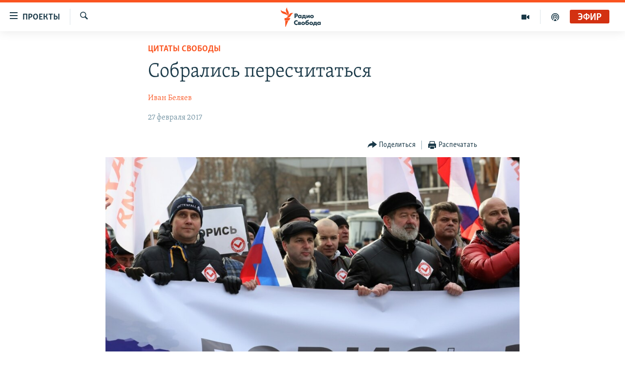

--- FILE ---
content_type: text/html; charset=utf-8
request_url: https://www.svoboda.org/a/28334484.html
body_size: 36277
content:

<!DOCTYPE html>
<html lang="ru" dir="ltr" class="no-js">
<head>
<link href="/Content/responsive/RFE/ru-RU/RFE-ru-RU.css?&amp;av=0.0.0.0&amp;cb=374" rel="stylesheet"/>
<script src="https://tags.svoboda.org/rferl-pangea/prod/utag.sync.js"></script> <script type='text/javascript' src='https://www.youtube.com/iframe_api' async></script>
<link rel="manifest" href="/manifest.json">
<script type="text/javascript">
//a general 'js' detection, must be on top level in <head>, due to CSS performance
document.documentElement.className = "js";
var cacheBuster = "374";
var appBaseUrl = "/";
var imgEnhancerBreakpoints = [0, 144, 256, 408, 650, 1023, 1597];
var isLoggingEnabled = false;
var isPreviewPage = false;
var isLivePreviewPage = false;
if (!isPreviewPage) {
window.RFE = window.RFE || {};
window.RFE.cacheEnabledByParam = window.location.href.indexOf('nocache=1') === -1;
const url = new URL(window.location.href);
const params = new URLSearchParams(url.search);
// Remove the 'nocache' parameter
params.delete('nocache');
// Update the URL without the 'nocache' parameter
url.search = params.toString();
window.history.replaceState(null, '', url.toString());
} else {
window.addEventListener('load', function() {
const links = window.document.links;
for (let i = 0; i < links.length; i++) {
links[i].href = '#';
links[i].target = '_self';
}
})
}
// Iframe & Embed detection
var embedProperties = {};
try {
// Reliable way to check if we are in an iframe.
var isIframe = window.self !== window.top;
embedProperties.is_iframe = isIframe;
if (!isIframe) {
embedProperties.embed_context = "main";
} else {
// We are in an iframe. Let's try to access the parent.
// This access will only fail with strict cross-origin (without document.domain).
var parentLocation = window.top.location;
// The access succeeded. Now we explicitly compare the hostname.
if (window.location.hostname === parentLocation.hostname) {
embedProperties.embed_context = "embed_self";
} else {
// Hostname is different (e.g. different subdomain with document.domain)
embedProperties.embed_context = "embed_cross";
}
// Since the access works, we can safely get the details.
embedProperties.url_parent = parentLocation.href;
embedProperties.title_parent = window.top.document.title;
}
} catch (err) {
// We are in an iframe, and an error occurred, probably due to cross-origin restrictions.
embedProperties.is_iframe = true;
embedProperties.embed_context = "embed_cross";
// We cannot access the properties of window.top.
// `document.referrer` can sometimes provide the URL of the parent page.
// It is not 100% reliable, but it is the best we can do in this situation.
embedProperties.url_parent = document.referrer || null;
embedProperties.title_parent = null; // We can't get to the title in a cross-origin scenario.
}
var pwaEnabled = false;
var swCacheDisabled;
</script>
<meta charset="utf-8" />
<title>Собрались пересчитаться</title>
<meta name="description" content="О марше памяти Бориса Немцова пишут в сети его участники, сочувствующие и просто критики" />
<meta name="keywords" content="Цитаты Свободы" />
<meta name="viewport" content="width=device-width, initial-scale=1.0" />
<meta http-equiv="X-UA-Compatible" content="IE=edge" />
<meta name="robots" content="max-image-preview:large"><meta name="yandex-verification" content="b0c9281571f3c335" /><meta name="yandex-verification" content="18b059b061a56c18" /><meta name="yandex-verification" content="467654ae30b15a06" /> <script type="text/javascript"> (function(c,l,a,r,i,t,y){ c[a]=c[a]||function(){(c[a].q=c[a].q||[]).push(arguments)}; t=l.createElement(r);t.async=1;t.src="https://www.clarity.ms/tag/"+i; y=l.getElementsByTagName(r)[0];y.parentNode.insertBefore(t,y); })(window, document, "clarity", "script", "qwvj9hjuis"); </script>
<link href="https://www.svoboda.org/a/28334484.html" rel="canonical" />
<meta name="apple-mobile-web-app-title" content="RFE/RL" />
<meta name="apple-mobile-web-app-status-bar-style" content="black" />
<meta name="apple-itunes-app" content="app-id=478861937, app-argument=//28334484.ltr" />
<meta content="Собрались пересчитаться" property="og:title" />
<meta content="О марше памяти Бориса Немцова пишут в сети его участники, сочувствующие и просто критики" property="og:description" />
<meta content="article" property="og:type" />
<meta content="https://www.svoboda.org/a/28334484.html" property="og:url" />
<meta content="Радио Свобода" property="og:site_name" />
<meta content="https://www.facebook.com/radiosvoboda" property="article:publisher" />
<meta content="https://gdb.rferl.org/d2c81b2a-e340-4139-a17a-3f679afcf354_cx0_cy10_cw0_w1200_h630.jpg" property="og:image" />
<meta content="1200" property="og:image:width" />
<meta content="630" property="og:image:height" />
<meta content="322210431200953" property="fb:app_id" />
<meta content="Иван Беляев" name="Author" />
<meta content="summary_large_image" name="twitter:card" />
<meta content="@SvobodaRadio" name="twitter:site" />
<meta content="https://gdb.rferl.org/d2c81b2a-e340-4139-a17a-3f679afcf354_cx0_cy10_cw0_w1200_h630.jpg" name="twitter:image" />
<meta content="Собрались пересчитаться" name="twitter:title" />
<meta content="О марше памяти Бориса Немцова пишут в сети его участники, сочувствующие и просто критики" name="twitter:description" />
<link rel="amphtml" href="https://www.svoboda.org/amp/28334484.html" />
<script type="application/ld+json">{"articleSection":"Цитаты Свободы","isAccessibleForFree":true,"headline":"Собрались пересчитаться","inLanguage":"ru-RU","keywords":"Цитаты Свободы","author":{"@type":"Person","url":"https://www.svoboda.org/author/иван-беляев/pgj_qy","description":"Редактор социальных сетей Радио Свобода","image":{"@type":"ImageObject","url":"https://gdb.rferl.org/430c1e37-7b02-42d5-a700-8a071ab29b29.jpg"},"name":"Иван Беляев"},"datePublished":"2017-02-27 11:36:19Z","dateModified":"2017-02-27 11:36:21Z","publisher":{"logo":{"width":512,"height":220,"@type":"ImageObject","url":"https://www.svoboda.org/Content/responsive/RFE/ru-RU/img/logo.png"},"@type":"NewsMediaOrganization","url":"https://www.svoboda.org","sameAs":["https://www.facebook.com/radiosvoboda","https://twitter.com/SvobodaRadio","http://bit.ly/2vQLCnh","https://t.me/radiosvoboda","https://www.instagram.com/radiosvoboda/"],"name":"Радио Свобода","alternateName":"Радио Свобода"},"@context":"https://schema.org","@type":"NewsArticle","mainEntityOfPage":"https://www.svoboda.org/a/28334484.html","url":"https://www.svoboda.org/a/28334484.html","description":"О марше памяти Бориса Немцова пишут в сети его участники, сочувствующие и просто критики","image":{"width":1080,"height":608,"@type":"ImageObject","url":"https://gdb.rferl.org/d2c81b2a-e340-4139-a17a-3f679afcf354_cx0_cy10_cw0_w1080_h608.jpg"},"name":"Собрались пересчитаться"}</script>
<script src="/Scripts/responsive/infographics.b?v=dVbZ-Cza7s4UoO3BqYSZdbxQZVF4BOLP5EfYDs4kqEo1&amp;av=0.0.0.0&amp;cb=374"></script>
<script src="/Scripts/responsive/loader.b?v=C-JLefdHQ4ECvt5x4bMsJCTq2VRkcN8JUkP-IB-DzAI1&amp;av=0.0.0.0&amp;cb=374"></script>
<link rel="icon" type="image/svg+xml" href="/Content/responsive/RFE/img/webApp/favicon.svg" />
<link rel="alternate icon" href="/Content/responsive/RFE/img/webApp/favicon.ico" />
<link rel="mask-icon" color="#ea6903" href="/Content/responsive/RFE/img/webApp/favicon_safari.svg" />
<link rel="apple-touch-icon" sizes="152x152" href="/Content/responsive/RFE/img/webApp/ico-152x152.png" />
<link rel="apple-touch-icon" sizes="144x144" href="/Content/responsive/RFE/img/webApp/ico-144x144.png" />
<link rel="apple-touch-icon" sizes="114x114" href="/Content/responsive/RFE/img/webApp/ico-114x114.png" />
<link rel="apple-touch-icon" sizes="72x72" href="/Content/responsive/RFE/img/webApp/ico-72x72.png" />
<link rel="apple-touch-icon-precomposed" href="/Content/responsive/RFE/img/webApp/ico-57x57.png" />
<link rel="icon" sizes="192x192" href="/Content/responsive/RFE/img/webApp/ico-192x192.png" />
<link rel="icon" sizes="128x128" href="/Content/responsive/RFE/img/webApp/ico-128x128.png" />
<meta name="msapplication-TileColor" content="#ffffff" />
<meta name="msapplication-TileImage" content="/Content/responsive/RFE/img/webApp/ico-144x144.png" />
<link rel="preload" href="/Content/responsive/fonts/Skolar-Lt_Cyrl_v2.4.woff" type="font/woff" as="font" crossorigin="anonymous" />
<link rel="alternate" type="application/rss+xml" title="RFE/RL - Top Stories [RSS]" href="/api/" />
<link rel="sitemap" type="application/rss+xml" href="/sitemap.xml" />
<script type="text/javascript">
var analyticsData = Object.assign(embedProperties, {url:"https://www.svoboda.org/a/28334484.html",property_id:"414",article_uid:"28334484",page_title:"Собрались пересчитаться",page_type:"article",content_type:"article",subcontent_type:"article",last_modified:"2017-02-27 11:36:21Z",pub_datetime:"2017-02-27 11:36:19Z",section:"цитаты свободы",english_section:"quotation",byline:"Иван Беляев",categories:"quotation",domain:"www.svoboda.org",language:"Russian",language_service:"RFERL Russian",platform:"web",copied:"no",copied_article:"",copied_title:"",runs_js:"Yes",cms_release:"8.45.0.0.374",enviro_type:"prod",slug:"",entity:"RFE",short_language_service:"RU",platform_short:"W",page_name:"Собрались пересчитаться"});
// Push Analytics data as GTM message (without "event" attribute and before GTM initialization)
window.dataLayer = window.dataLayer || [];
window.dataLayer.push(analyticsData);
</script>
<script type="text/javascript" data-cookiecategory="analytics">
var gtmEventObject = {event: 'page_meta_ready'};window.dataLayer = window.dataLayer || [];window.dataLayer.push(gtmEventObject);
var renderGtm = "true";
if (renderGtm === "true") {
(function(w,d,s,l,i){w[l]=w[l]||[];w[l].push({'gtm.start':new Date().getTime(),event:'gtm.js'});var f=d.getElementsByTagName(s)[0],j=d.createElement(s),dl=l!='dataLayer'?'&l='+l:'';j.async=true;j.src='//www.googletagmanager.com/gtm.js?id='+i+dl;f.parentNode.insertBefore(j,f);})(window,document,'script','dataLayer','GTM-WXZBPZ');
}
</script>
</head>
<body class=" nav-no-loaded cc_theme pg-article pg-article--single-column print-lay-article use-sticky-share nojs-images ">
<noscript><iframe src="https://www.googletagmanager.com/ns.html?id=GTM-WXZBPZ" height="0" width="0" style="display:none;visibility:hidden"></iframe></noscript> <script type="text/javascript" data-cookiecategory="analytics">
var gtmEventObject = {event: 'page_meta_ready'};window.dataLayer = window.dataLayer || [];window.dataLayer.push(gtmEventObject);
var renderGtm = "true";
if (renderGtm === "true") {
(function(w,d,s,l,i){w[l]=w[l]||[];w[l].push({'gtm.start':new Date().getTime(),event:'gtm.js'});var f=d.getElementsByTagName(s)[0],j=d.createElement(s),dl=l!='dataLayer'?'&l='+l:'';j.async=true;j.src='//www.googletagmanager.com/gtm.js?id='+i+dl;f.parentNode.insertBefore(j,f);})(window,document,'script','dataLayer','GTM-WXZBPZ');
}
</script>
<!--Analytics tag js version start-->
<script type="text/javascript" data-cookiecategory="analytics">
var utag_data = Object.assign({}, analyticsData, {pub_year:"2017",pub_month:"02",pub_day:"27",pub_hour:"11",pub_weekday:"Monday"});
if(typeof(TealiumTagFrom)==='function' && typeof(TealiumTagSearchKeyword)==='function') {
var utag_from=TealiumTagFrom();var utag_searchKeyword=TealiumTagSearchKeyword();
if(utag_searchKeyword!=null && utag_searchKeyword!=='' && utag_data["search_keyword"]==null) utag_data["search_keyword"]=utag_searchKeyword;if(utag_from!=null && utag_from!=='') utag_data["from"]=TealiumTagFrom();}
if(window.top!== window.self&&utag_data.page_type==="snippet"){utag_data.page_type = 'iframe';}
try{if(window.top!==window.self&&window.self.location.hostname===window.top.location.hostname){utag_data.platform = 'self-embed';utag_data.platform_short = 'se';}}catch(e){if(window.top!==window.self&&window.self.location.search.includes("platformType=self-embed")){utag_data.platform = 'cross-promo';utag_data.platform_short = 'cp';}}
(function(a,b,c,d){ a="https://tags.svoboda.org/rferl-pangea/prod/utag.js"; b=document;c="script";d=b.createElement(c);d.src=a;d.type="text/java"+c;d.async=true; a=b.getElementsByTagName(c)[0];a.parentNode.insertBefore(d,a); })();
</script>
<!--Analytics tag js version end-->
<!-- Analytics tag management NoScript -->
<noscript>
<img style="position: absolute; border: none;" src="https://ssc.svoboda.org/b/ss/bbgprod,bbgentityrferl/1/G.4--NS/600432371?pageName=rfe%3aru%3aw%3aarticle%3a%d0%a1%d0%be%d0%b1%d1%80%d0%b0%d0%bb%d0%b8%d1%81%d1%8c%20%d0%bf%d0%b5%d1%80%d0%b5%d1%81%d1%87%d0%b8%d1%82%d0%b0%d1%82%d1%8c%d1%81%d1%8f&amp;c6=%d0%a1%d0%be%d0%b1%d1%80%d0%b0%d0%bb%d0%b8%d1%81%d1%8c%20%d0%bf%d0%b5%d1%80%d0%b5%d1%81%d1%87%d0%b8%d1%82%d0%b0%d1%82%d1%8c%d1%81%d1%8f&amp;v36=8.45.0.0.374&amp;v6=D=c6&amp;g=https%3a%2f%2fwww.svoboda.org%2fa%2f28334484.html&amp;c1=D=g&amp;v1=D=g&amp;events=event1,event52&amp;c16=rferl%20russian&amp;v16=D=c16&amp;c5=quotation&amp;v5=D=c5&amp;ch=%d0%a6%d0%b8%d1%82%d0%b0%d1%82%d1%8b%20%d0%a1%d0%b2%d0%be%d0%b1%d0%be%d0%b4%d1%8b&amp;c15=russian&amp;v15=D=c15&amp;c4=article&amp;v4=D=c4&amp;c14=28334484&amp;v14=D=c14&amp;v20=no&amp;c17=web&amp;v17=D=c17&amp;mcorgid=518abc7455e462b97f000101%40adobeorg&amp;server=www.svoboda.org&amp;pageType=D=c4&amp;ns=bbg&amp;v29=D=server&amp;v25=rfe&amp;v30=414&amp;v105=D=User-Agent " alt="analytics" width="1" height="1" /></noscript>
<!-- End of Analytics tag management NoScript -->
<!--*** Accessibility links - For ScreenReaders only ***-->
<section>
<div class="sr-only">
<h2>Ссылки для упрощенного доступа</h2>
<ul>
<li><a href="#content" data-disable-smooth-scroll="1">Вернуться к основному содержанию</a></li>
<li><a href="#navigation" data-disable-smooth-scroll="1">Вернутся к главной навигации</a></li>
<li><a href="#txtHeaderSearch" data-disable-smooth-scroll="1">Вернутся к поиску</a></li>
</ul>
</div>
</section>
<div class="fb-quote"></div>
<div dir="ltr">
<div id="page">
<aside>
<div class="c-lightbox overlay-modal">
<div class="c-lightbox__intro">
<h2 class="c-lightbox__intro-title"></h2>
<button class="btn btn--rounded c-lightbox__btn c-lightbox__intro-next" title="Следующий">
<span class="ico ico--rounded ico-chevron-forward"></span>
<span class="sr-only">Следующий</span>
</button>
</div>
<div class="c-lightbox__nav">
<button class="btn btn--rounded c-lightbox__btn c-lightbox__btn--close" title="Закрыть">
<span class="ico ico--rounded ico-close"></span>
<span class="sr-only">Закрыть</span>
</button>
<button class="btn btn--rounded c-lightbox__btn c-lightbox__btn--prev" title="Предыдущий">
<span class="ico ico--rounded ico-chevron-backward"></span>
<span class="sr-only">Предыдущий</span>
</button>
<button class="btn btn--rounded c-lightbox__btn c-lightbox__btn--next" title="Следующий">
<span class="ico ico--rounded ico-chevron-forward"></span>
<span class="sr-only">Следующий</span>
</button>
</div>
<div class="c-lightbox__content-wrap">
<figure class="c-lightbox__content">
<span class="c-spinner c-spinner--lightbox">
<img src="/Content/responsive/img/player-spinner.png"
alt="пожалуйста, подождите"
title="пожалуйста, подождите" />
</span>
<div class="c-lightbox__img">
<div class="thumb">
<img src="" alt="" />
</div>
</div>
<figcaption>
<div class="c-lightbox__info c-lightbox__info--foot">
<span class="c-lightbox__counter"></span>
<span class="caption c-lightbox__caption"></span>
</div>
</figcaption>
</figure>
</div>
<div class="hidden">
<div class="content-advisory__box content-advisory__box--lightbox">
<span class="content-advisory__box-text">На этом изображение содержится контент, который некоторые пользователи могут счесть шокирующим или оскорбительным</span>
<button class="btn btn--transparent content-advisory__box-btn m-t-md" value="text" type="button">
<span class="btn__text">
Нажмите для просмотра
</span>
</button>
</div>
</div>
</div>
<div class="print-dialogue">
<div class="container">
<h3 class="print-dialogue__title section-head">Варианты печати:</h3>
<div class="print-dialogue__opts">
<ul class="print-dialogue__opt-group">
<li class="form__group form__group--checkbox">
<input class="form__check " id="checkboxImages" name="checkboxImages" type="checkbox" checked="checked" />
<label for="checkboxImages" class="form__label m-t-md">Изображения</label>
</li>
<li class="form__group form__group--checkbox">
<input class="form__check " id="checkboxMultimedia" name="checkboxMultimedia" type="checkbox" checked="checked" />
<label for="checkboxMultimedia" class="form__label m-t-md">Мультимедиа</label>
</li>
</ul>
<ul class="print-dialogue__opt-group">
<li class="form__group form__group--checkbox">
<input class="form__check " id="checkboxEmbedded" name="checkboxEmbedded" type="checkbox" checked="checked" />
<label for="checkboxEmbedded" class="form__label m-t-md">Встроенный контент и реклама</label>
</li>
<li class="hidden">
<input class="form__check " id="checkboxComments" name="checkboxComments" type="checkbox" />
<label for="checkboxComments" class="form__label m-t-md">Комментарии</label>
</li>
</ul>
</div>
<div class="print-dialogue__buttons">
<button class="btn btn--secondary close-button" type="button" title="Отменить">
<span class="btn__text ">Отменить</span>
</button>
<button class="btn btn-cust-print m-l-sm" type="button" title="Распечатать">
<span class="btn__text ">Распечатать</span>
</button>
</div>
</div>
</div>
<div class="ctc-message pos-fix">
<div class="ctc-message__inner">Ссылка была скопирована</div>
</div>
</aside>
<div class="hdr-20 hdr-20--big">
<div class="hdr-20__inner">
<div class="hdr-20__max pos-rel">
<div class="hdr-20__side hdr-20__side--primary d-flex">
<label data-for="main-menu-ctrl" data-switcher-trigger="true" data-switch-target="main-menu-ctrl" class="burger hdr-trigger pos-rel trans-trigger" data-trans-evt="click" data-trans-id="menu">
<span class="ico ico-close hdr-trigger__ico hdr-trigger__ico--close burger__ico burger__ico--close"></span>
<span class="ico ico-menu hdr-trigger__ico hdr-trigger__ico--open burger__ico burger__ico--open"></span>
<span class="burger__label">Проекты</span>
</label>
<div class="menu-pnl pos-fix trans-target" data-switch-target="main-menu-ctrl" data-trans-id="menu">
<div class="menu-pnl__inner">
<nav class="main-nav menu-pnl__item menu-pnl__item--first">
<ul class="main-nav__list accordeon" data-analytics-tales="false" data-promo-name="link" data-location-name="nav,secnav">
<li class="main-nav__item accordeon__item" data-switch-target="menu-item-3486">
<label class="main-nav__item-name main-nav__item-name--label accordeon__control-label" data-switcher-trigger="true" data-for="menu-item-3486">
Радио
<span class="ico ico-chevron-down main-nav__chev"></span>
</label>
<div class="main-nav__sub-list">
<a class="main-nav__item-name main-nav__item-name--link main-nav__item-name--sub" href="/programs" title="Радиопрограммы" >Радиопрограммы</a>
<a class="main-nav__item-name main-nav__item-name--link main-nav__item-name--sub" href="https://www.svoboda.org/p/7451.html" title="Подкасты" >Подкасты</a>
<a class="main-nav__item-name main-nav__item-name--link main-nav__item-name--sub" href="/schedule/radio.html#live-now" title="Расписание вещания" >Расписание вещания</a>
</div>
</li>
<li class="main-nav__item">
<a class="main-nav__item-name main-nav__item-name--link" href="/authors" title="Авторские проекты" data-item-name="responsive-authors" >Авторские проекты</a>
</li>
<li class="main-nav__item">
<a class="main-nav__item-name main-nav__item-name--link" href="/quotations" title="Цитаты Свободы" data-item-name="quotes-of-liberty" >Цитаты Свободы</a>
</li>
<li class="main-nav__item">
<a class="main-nav__item-name main-nav__item-name--link" href="/opinions" title="Мнения" data-item-name="opinions_resp" >Мнения</a>
</li>
<li class="main-nav__item">
<a class="main-nav__item-name main-nav__item-name--link" href="/regions" title="Регионы" data-item-name="regions" >Регионы</a>
</li>
<li class="main-nav__item">
<a class="main-nav__item-name main-nav__item-name--link" href="/subscribe" title="Подпишитесь на рассылку" data-item-name="mail-list" >Подпишитесь на рассылку</a>
</li>
</ul>
</nav>
<div class="menu-pnl__item">
<a href="https://www.sibreal.org" class="menu-pnl__item-link" alt="Сибирь.Реалии">Сибирь.Реалии</a>
<a href="https://www.severreal.org" class="menu-pnl__item-link" alt="Север.Реалии">Север.Реалии</a>
</div>
<div class="menu-pnl__item menu-pnl__item--social">
<h5 class="menu-pnl__sub-head">Социальные сети</h5>
<a href="https://www.facebook.com/radiosvoboda" title="Мы в Facebook" data-analytics-text="follow_on_facebook" class="btn btn--rounded btn--social-inverted menu-pnl__btn js-social-btn btn-facebook" target="_blank" rel="noopener">
<span class="ico ico-facebook-alt ico--rounded"></span>
</a>
<a href="https://twitter.com/SvobodaRadio" title="Мы в Twitter" data-analytics-text="follow_on_twitter" class="btn btn--rounded btn--social-inverted menu-pnl__btn js-social-btn btn-twitter" target="_blank" rel="noopener">
<span class="ico ico-twitter ico--rounded"></span>
</a>
<a href="http://bit.ly/2vQLCnh" title="Присоединяйтесь в Youtube" data-analytics-text="follow_on_youtube" class="btn btn--rounded btn--social-inverted menu-pnl__btn js-social-btn btn-youtube" target="_blank" rel="noopener">
<span class="ico ico-youtube ico--rounded"></span>
</a>
<a href="https://t.me/radiosvoboda" title="Подпишитесь в Telegram" data-analytics-text="follow_on_telegram" class="btn btn--rounded btn--social-inverted menu-pnl__btn js-social-btn btn-telegram" target="_blank" rel="noopener">
<span class="ico ico-telegram ico--rounded"></span>
</a>
<a href="https://www.instagram.com/radiosvoboda/" title="Подпишитесь на нашу страницу в Instagram" data-analytics-text="follow_on_instagram" class="btn btn--rounded btn--social-inverted menu-pnl__btn js-social-btn btn-instagram" target="_blank" rel="noopener">
<span class="ico ico-instagram ico--rounded"></span>
</a>
</div>
<div class="menu-pnl__item">
<a href="/navigation/allsites" class="menu-pnl__item-link">
<span class="ico ico-languages "></span>
Все сайты РСЕ/РС
</a>
</div>
</div>
</div>
<label data-for="top-search-ctrl" data-switcher-trigger="true" data-switch-target="top-search-ctrl" class="top-srch-trigger hdr-trigger">
<span class="ico ico-close hdr-trigger__ico hdr-trigger__ico--close top-srch-trigger__ico top-srch-trigger__ico--close"></span>
<span class="ico ico-search hdr-trigger__ico hdr-trigger__ico--open top-srch-trigger__ico top-srch-trigger__ico--open"></span>
</label>
<div class="srch-top srch-top--in-header" data-switch-target="top-search-ctrl">
<div class="container">
<form action="/s" class="srch-top__form srch-top__form--in-header" id="form-topSearchHeader" method="get" role="search"><label for="txtHeaderSearch" class="sr-only">Искать</label>
<input type="text" id="txtHeaderSearch" name="k" placeholder="текст для поиска..." accesskey="s" value="" class="srch-top__input analyticstag-event" onkeydown="if (event.keyCode === 13) { FireAnalyticsTagEventOnSearch('search', $dom.get('#txtHeaderSearch')[0].value) }" />
<button title="Искать" type="submit" class="btn btn--top-srch analyticstag-event" onclick="FireAnalyticsTagEventOnSearch('search', $dom.get('#txtHeaderSearch')[0].value) ">
<span class="ico ico-search"></span>
</button></form>
</div>
</div>
<a href="/" class="main-logo-link">
<img src="/Content/responsive/RFE/ru-RU/img/logo-compact.svg?cb=374" class="main-logo main-logo--comp" alt="site logo">
<img src="/Content/responsive/RFE/ru-RU/img/logo.svg?cb=374" class="main-logo main-logo--big" alt="site logo">
</a>
</div>
<div class="hdr-20__side hdr-20__side--secondary d-flex">
<a href="/p/7451.html" title="подкасты" class="hdr-20__secondary-item" data-item-name="podcast">
<span class="ico ico-podcast hdr-20__secondary-icon"></span>
</a>
<a href="/z/959" title="Видео" class="hdr-20__secondary-item" data-item-name="video">
<span class="ico ico-video hdr-20__secondary-icon"></span>
</a>
<a href="/s" title="Искать" class="hdr-20__secondary-item hdr-20__secondary-item--search" data-item-name="search">
<span class="ico ico-search hdr-20__secondary-icon hdr-20__secondary-icon--search"></span>
</a>
<div class="hdr-20__secondary-item live-b-drop">
<div class="live-b-drop__off">
<a href="/live/audio/81" class="live-b-drop__link" title="Эфир" data-item-name="live">
<span class="badge badge--live-btn badge--live">
Эфир
</span>
</a>
</div>
<div class="live-b-drop__on hidden">
<label data-for="live-ctrl" data-switcher-trigger="true" data-switch-target="live-ctrl" class="live-b-drop__label pos-rel">
<span class="badge badge--live badge--live-btn">
Эфир
</span>
<span class="ico ico-close live-b-drop__label-ico live-b-drop__label-ico--close"></span>
</label>
<div class="live-b-drop__panel" id="targetLivePanelDiv" data-switch-target="live-ctrl"></div>
</div>
</div>
<div class="srch-bottom">
<form action="/s" class="srch-bottom__form d-flex" id="form-bottomSearch" method="get" role="search"><label for="txtSearch" class="sr-only">Искать</label>
<input type="search" id="txtSearch" name="k" placeholder="текст для поиска..." accesskey="s" value="" class="srch-bottom__input analyticstag-event" onkeydown="if (event.keyCode === 13) { FireAnalyticsTagEventOnSearch('search', $dom.get('#txtSearch')[0].value) }" />
<button title="Искать" type="submit" class="btn btn--bottom-srch analyticstag-event" onclick="FireAnalyticsTagEventOnSearch('search', $dom.get('#txtSearch')[0].value) ">
<span class="ico ico-search"></span>
</button></form>
</div>
</div>
<img src="/Content/responsive/RFE/ru-RU/img/logo-print.gif?cb=374" class="logo-print" loading="lazy" alt="site logo">
<img src="/Content/responsive/RFE/ru-RU/img/logo-print_color.png?cb=374" class="logo-print logo-print--color" loading="lazy" alt="site logo">
</div>
</div>
</div>
<script>
if (document.body.className.indexOf('pg-home') > -1) {
var nav2In = document.querySelector('.hdr-20__inner');
var nav2Sec = document.querySelector('.hdr-20__side--secondary');
var secStyle = window.getComputedStyle(nav2Sec);
if (nav2In && window.pageYOffset < 150 && secStyle['position'] !== 'fixed') {
nav2In.classList.add('hdr-20__inner--big')
}
}
</script>
<div class="c-hlights c-hlights--breaking c-hlights--no-item" data-hlight-display="mobile,desktop">
<div class="c-hlights__wrap container p-0">
<div class="c-hlights__nav">
<a role="button" href="#" title="Предыдущий">
<span class="ico ico-chevron-backward m-0"></span>
<span class="sr-only">Предыдущий</span>
</a>
<a role="button" href="#" title="Следующий">
<span class="ico ico-chevron-forward m-0"></span>
<span class="sr-only">Следующий</span>
</a>
</div>
<span class="c-hlights__label">
<span class="">Новость часа</span>
<span class="switcher-trigger">
<label data-for="more-less-1" data-switcher-trigger="true" class="switcher-trigger__label switcher-trigger__label--more p-b-0" title="Показать больше">
<span class="ico ico-chevron-down"></span>
</label>
<label data-for="more-less-1" data-switcher-trigger="true" class="switcher-trigger__label switcher-trigger__label--less p-b-0" title="Свернуть">
<span class="ico ico-chevron-up"></span>
</label>
</span>
</span>
<ul class="c-hlights__items switcher-target" data-switch-target="more-less-1">
</ul>
</div>
</div> <div id="content">
<main class="container">
<div class="hdr-container">
<div class="row">
<div class="col-xs-12 col-sm-12 col-md-10 col-md-offset-1">
<div class="row">
<div class="col-category col-xs-12 col-md-8 col-md-offset-2"> <div class="category js-category">
<a class="" href="/quotes">Цитаты Свободы</a> </div>
</div><div class="col-title col-xs-12 col-md-8 col-md-offset-2"> <h1 class="title pg-title">
Собрались пересчитаться
</h1>
</div><div class="col-publishing-details col-xs-12 col-md-8 col-md-offset-2"> <div class="publishing-details ">
<div class="links">
<ul class="links__list">
<li class="links__item">
<a class="links__item-link" href="/author/иван-беляев/pgj_qy" title="Иван Беляев">Иван Беляев</a>
</li>
</ul>
</div>
<div class="published">
<span class="date" >
<time pubdate="pubdate" datetime="2017-02-27T14:36:19+03:00">
27 февраля 2017
</time>
</span>
</div>
</div>
</div><div class="col-xs-12 col-md-8 col-md-offset-2"> <div class="col-article-tools pos-rel article-share">
<div class="col-article-tools__end">
<div class="share--box">
<div class="sticky-share-container" style="display:none">
<div class="container">
<a href="https://www.svoboda.org" id="logo-sticky-share">&nbsp;</a>
<div class="pg-title pg-title--sticky-share">
Собрались пересчитаться
</div>
<div class="sticked-nav-actions">
<!--This part is for sticky navigation display-->
<p class="buttons link-content-sharing p-0 ">
<button class="btn btn--link btn-content-sharing p-t-0 " id="btnContentSharing" value="text" role="Button" type="" title="поделиться в других соцсетях">
<span class="ico ico-share ico--l"></span>
<span class="btn__text ">
Поделиться
</span>
</button>
</p>
<aside class="content-sharing js-content-sharing js-content-sharing--apply-sticky content-sharing--sticky"
role="complementary"
data-share-url="https://www.svoboda.org/a/28334484.html" data-share-title="Собрались пересчитаться" data-share-text="О марше памяти Бориса Немцова пишут в сети его участники, сочувствующие и просто критики">
<div class="content-sharing__popover">
<h6 class="content-sharing__title">Поделиться</h6>
<button href="#close" id="btnCloseSharing" class="btn btn--text-like content-sharing__close-btn">
<span class="ico ico-close ico--l"></span>
</button>
<ul class="content-sharing__list">
<li class="content-sharing__item">
<div class="ctc ">
<input type="text" class="ctc__input" readonly="readonly">
<a href="" js-href="https://www.svoboda.org/a/28334484.html" class="content-sharing__link ctc__button">
<span class="ico ico-copy-link ico--rounded ico--s"></span>
<span class="content-sharing__link-text">Скопировать ссылку</span>
</a>
</div>
</li>
<li class="content-sharing__item">
<a href="https://facebook.com/sharer.php?u=https%3a%2f%2fwww.svoboda.org%2fa%2f28334484.html"
data-analytics-text="share_on_facebook"
title="Facebook" target="_blank"
class="content-sharing__link js-social-btn">
<span class="ico ico-facebook ico--rounded ico--s"></span>
<span class="content-sharing__link-text">Facebook</span>
</a>
</li>
<li class="content-sharing__item">
<a href="https://twitter.com/share?url=https%3a%2f%2fwww.svoboda.org%2fa%2f28334484.html&amp;text=%d0%a1%d0%be%d0%b1%d1%80%d0%b0%d0%bb%d0%b8%d1%81%d1%8c+%d0%bf%d0%b5%d1%80%d0%b5%d1%81%d1%87%d0%b8%d1%82%d0%b0%d1%82%d1%8c%d1%81%d1%8f"
data-analytics-text="share_on_twitter"
title="X (Twitter)" target="_blank"
class="content-sharing__link js-social-btn">
<span class="ico ico-twitter ico--rounded ico--s"></span>
<span class="content-sharing__link-text">X (Twitter)</span>
</a>
</li>
<li class="content-sharing__item">
<a href="https://telegram.me/share/url?url=https%3a%2f%2fwww.svoboda.org%2fa%2f28334484.html"
data-analytics-text="share_on_telegram"
title="Telegram" target="_blank"
class="content-sharing__link js-social-btn">
<span class="ico ico-telegram ico--rounded ico--s"></span>
<span class="content-sharing__link-text">Telegram</span>
</a>
</li>
<li class="content-sharing__item visible-xs-inline-block visible-sm-inline-block">
<a href="whatsapp://send?text=https%3a%2f%2fwww.svoboda.org%2fa%2f28334484.html"
data-analytics-text="share_on_whatsapp"
title="WhatsApp" target="_blank"
class="content-sharing__link js-social-btn">
<span class="ico ico-whatsapp ico--rounded ico--s"></span>
<span class="content-sharing__link-text">WhatsApp</span>
</a>
</li>
<li class="content-sharing__item visible-md-inline-block visible-lg-inline-block">
<a href="https://web.whatsapp.com/send?text=https%3a%2f%2fwww.svoboda.org%2fa%2f28334484.html"
data-analytics-text="share_on_whatsapp_desktop"
title="WhatsApp" target="_blank"
class="content-sharing__link js-social-btn">
<span class="ico ico-whatsapp ico--rounded ico--s"></span>
<span class="content-sharing__link-text">WhatsApp</span>
</a>
</li>
<li class="content-sharing__item">
<a href="mailto:?body=https%3a%2f%2fwww.svoboda.org%2fa%2f28334484.html&amp;subject=Собрались пересчитаться"
title="Email"
class="content-sharing__link ">
<span class="ico ico-email ico--rounded ico--s"></span>
<span class="content-sharing__link-text">Email</span>
</a>
</li>
</ul>
</div>
</aside>
</div>
</div>
</div>
<div class="links">
<p class="buttons link-content-sharing p-0 ">
<button class="btn btn--link btn-content-sharing p-t-0 " id="btnContentSharing" value="text" role="Button" type="" title="поделиться в других соцсетях">
<span class="ico ico-share ico--l"></span>
<span class="btn__text ">
Поделиться
</span>
</button>
</p>
<aside class="content-sharing js-content-sharing " role="complementary"
data-share-url="https://www.svoboda.org/a/28334484.html" data-share-title="Собрались пересчитаться" data-share-text="О марше памяти Бориса Немцова пишут в сети его участники, сочувствующие и просто критики">
<div class="content-sharing__popover">
<h6 class="content-sharing__title">Поделиться</h6>
<button href="#close" id="btnCloseSharing" class="btn btn--text-like content-sharing__close-btn">
<span class="ico ico-close ico--l"></span>
</button>
<ul class="content-sharing__list">
<li class="content-sharing__item">
<div class="ctc ">
<input type="text" class="ctc__input" readonly="readonly">
<a href="" js-href="https://www.svoboda.org/a/28334484.html" class="content-sharing__link ctc__button">
<span class="ico ico-copy-link ico--rounded ico--l"></span>
<span class="content-sharing__link-text">Скопировать ссылку</span>
</a>
</div>
</li>
<li class="content-sharing__item">
<a href="https://facebook.com/sharer.php?u=https%3a%2f%2fwww.svoboda.org%2fa%2f28334484.html"
data-analytics-text="share_on_facebook"
title="Facebook" target="_blank"
class="content-sharing__link js-social-btn">
<span class="ico ico-facebook ico--rounded ico--l"></span>
<span class="content-sharing__link-text">Facebook</span>
</a>
</li>
<li class="content-sharing__item">
<a href="https://twitter.com/share?url=https%3a%2f%2fwww.svoboda.org%2fa%2f28334484.html&amp;text=%d0%a1%d0%be%d0%b1%d1%80%d0%b0%d0%bb%d0%b8%d1%81%d1%8c+%d0%bf%d0%b5%d1%80%d0%b5%d1%81%d1%87%d0%b8%d1%82%d0%b0%d1%82%d1%8c%d1%81%d1%8f"
data-analytics-text="share_on_twitter"
title="X (Twitter)" target="_blank"
class="content-sharing__link js-social-btn">
<span class="ico ico-twitter ico--rounded ico--l"></span>
<span class="content-sharing__link-text">X (Twitter)</span>
</a>
</li>
<li class="content-sharing__item">
<a href="https://telegram.me/share/url?url=https%3a%2f%2fwww.svoboda.org%2fa%2f28334484.html"
data-analytics-text="share_on_telegram"
title="Telegram" target="_blank"
class="content-sharing__link js-social-btn">
<span class="ico ico-telegram ico--rounded ico--l"></span>
<span class="content-sharing__link-text">Telegram</span>
</a>
</li>
<li class="content-sharing__item visible-xs-inline-block visible-sm-inline-block">
<a href="whatsapp://send?text=https%3a%2f%2fwww.svoboda.org%2fa%2f28334484.html"
data-analytics-text="share_on_whatsapp"
title="WhatsApp" target="_blank"
class="content-sharing__link js-social-btn">
<span class="ico ico-whatsapp ico--rounded ico--l"></span>
<span class="content-sharing__link-text">WhatsApp</span>
</a>
</li>
<li class="content-sharing__item visible-md-inline-block visible-lg-inline-block">
<a href="https://web.whatsapp.com/send?text=https%3a%2f%2fwww.svoboda.org%2fa%2f28334484.html"
data-analytics-text="share_on_whatsapp_desktop"
title="WhatsApp" target="_blank"
class="content-sharing__link js-social-btn">
<span class="ico ico-whatsapp ico--rounded ico--l"></span>
<span class="content-sharing__link-text">WhatsApp</span>
</a>
</li>
<li class="content-sharing__item">
<a href="mailto:?body=https%3a%2f%2fwww.svoboda.org%2fa%2f28334484.html&amp;subject=Собрались пересчитаться"
title="Email"
class="content-sharing__link ">
<span class="ico ico-email ico--rounded ico--l"></span>
<span class="content-sharing__link-text">Email</span>
</a>
</li>
</ul>
</div>
</aside>
<p class="link-print hidden-xs buttons p-0">
<button class="btn btn--link btn-print p-t-0" onclick="if (typeof FireAnalyticsTagEvent === 'function') {FireAnalyticsTagEvent({ on_page_event: 'print_story' });}return false" title="(CTRL+P)">
<span class="ico ico-print"></span>
<span class="btn__text">Распечатать</span>
</button>
</p>
</div>
</div>
</div>
</div>
</div><div class="col-multimedia col-xs-12 col-md-10 col-md-offset-1"> <div class="cover-media">
<figure class="media-image js-media-expand">
<div class="img-wrap">
<div class="thumb thumb16_9">
<img src="https://gdb.rferl.org/d2c81b2a-e340-4139-a17a-3f679afcf354_cx0_cy10_cw0_w250_r1_s.jpg" alt="" />
</div>
</div>
</figure>
</div>
</div>
</div>
</div>
</div>
</div>
<div class="body-container">
<div class="row">
<div class="col-xs-12 col-sm-12 col-md-10 col-md-offset-1">
<div class="row">
<div class="col-xs-12 col-sm-12 col-md-8 col-lg-8 col-md-offset-2">
<div id="article-content" class="content-floated-wrap fb-quotable">
<div class="wsw">
<p>Главное политическое событие выходных - марш памяти Бориса Немцова.</p>
<p>Или даже марши. Самый многочисленный прошёл в Москве.</p>
<p> </p><div class="clear"></div>
<div class="wsw__embed">
<div class="infgraphicsAttach" >
<script type="text/javascript">
initInfographics(
{
groups:[],
params:[{"Name":"embed_html","Value":"&lt;blockquote class=\"twitter-tweet\" data-lang=\"ru\"&gt;&lt;p dir=\"ltr\" lang=\"ru\"&gt;Марш памяти Немцова в Москве &lt;a href=\"https://t.co/xdoHs0xDIP\"&gt;pic.twitter.com/xdoHs0xDIP&lt;/a&gt;&lt;/p&gt;— Feldman (@EvgenyFeldman) &lt;a href=\"https://twitter.com/EvgenyFeldman/status/835819280713252864\"&gt;26 февраля 2017 г.&lt;/a&gt;&lt;/blockquote&gt;||data-pangea-embed::\"true\"","DefaultValue":"","HtmlEncode":false,"Type":"HTML"}],
isMobile:true
});
</script>
<div class="snippetLoading twitterSnippet"></div>
<script type="text/javascript">
(function (d) {
var userInput = Infographics.Param["embed_html"],
thisSnippet = (d.getElementsByClassName ? d.getElementsByClassName("twitterSnippet") : d.querySelectorAll(".twitterSnippet"))[0],
render = function () {
var madeDiv, bquote, sId = "twitterAPIForSnippet";
try {
madeDiv = document.createElement("div");
madeDiv.innerHTML = userInput;
} catch (e) {
thisSnippet.innerHTML = "Twitter Embed Code is invalid or incomplete.";
return;
}
bquote = madeDiv.childNodes[0];
if (bquote.tagName.toLowerCase() === "blockquote" && bquote.className.indexOf("twitter") !== -1) { //remove everything except paragraphs and links
var all = bquote.getElementsByTagName("*");
for (var i = all.length - 1; i >= 0; i--) {
var elm = all[i];
var tag = elm.tagName.toLowerCase();
if (tag !== "a" && tag !== "p")
all[i].parentNode.removeChild(all[i]);
}
} else {
thisSnippet.innerHTML = "Twitter Embed Code does not contain proper Twitter blockquote.";
return;
}
if (!d.getElementById(sId)) { //async request Twitter API
var js, firstJs = d.getElementsByTagName("script")[0];
js = d.createElement("script");
js.id = sId;
js.src = "//platform.twitter.com/widgets.js";
firstJs.parentNode.insertBefore(js, firstJs);
}
thisSnippet.parentNode.style.width = "100%";
thisSnippet.appendChild(bquote);
if (window.twttr && window.twttr.widgets) {
window.twttr.widgets.load();
window.twttr.events.bind("rendered", function (e) {
//fix twitter bug rendering multiple embeds per tweet. Can be deleted after Twitter fix the issue
if (e.target) {
var par = e.target.parentElement;
if (par && par.className === "twitterSnippetProcessed" &&
e.target.previousSibling && e.target.previousSibling.nodeName.toLowerCase() === "iframe") {
//this is duplicate embed, delete it
par.removeChild(e.target);
}
}
});
}
};
thisSnippet.className = "twitterSnippetProcessed";
thisSnippet.style = "display:flex;justify-content:center;";
if (d.readyState === "uninitialized" || d.readyState === "loading")
window.addEventListener("load", render);
else //liveblog, ajax
render();
})(document);
</script>
</div>
</div>
<p> </p><div class="clear"></div>
<div class="wsw__embed">
<div class="infgraphicsAttach" >
<script type="text/javascript">
initInfographics(
{
groups:[],
params:[{"Name":"embed_html","Value":"&lt;blockquote class=\"twitter-tweet\" data-lang=\"ru\"&gt;&lt;p dir=\"ltr\" lang=\"ru\"&gt;Он боролся за наше будущее и любил Россию! - Такие плакаты сегодня на марше памяти Бориса Немцова. 🇷🇺 &lt;a href=\"https://t.co/FXcP0YX51k\"&gt;pic.twitter.com/FXcP0YX51k&lt;/a&gt;&lt;/p&gt;— Алла Наумчева (@AllaNaumcheva) &lt;a href=\"https://twitter.com/AllaNaumcheva/status/835799212222726144\"&gt;26 февраля 2017 г.&lt;/a&gt;&lt;/blockquote&gt;||data-pangea-embed::\"true\"","DefaultValue":"","HtmlEncode":false,"Type":"HTML"}],
isMobile:true
});
</script>
<div class="snippetLoading twitterSnippet"></div>
<script type="text/javascript">
(function (d) {
var userInput = Infographics.Param["embed_html"],
thisSnippet = (d.getElementsByClassName ? d.getElementsByClassName("twitterSnippet") : d.querySelectorAll(".twitterSnippet"))[0],
render = function () {
var madeDiv, bquote, sId = "twitterAPIForSnippet";
try {
madeDiv = document.createElement("div");
madeDiv.innerHTML = userInput;
} catch (e) {
thisSnippet.innerHTML = "Twitter Embed Code is invalid or incomplete.";
return;
}
bquote = madeDiv.childNodes[0];
if (bquote.tagName.toLowerCase() === "blockquote" && bquote.className.indexOf("twitter") !== -1) { //remove everything except paragraphs and links
var all = bquote.getElementsByTagName("*");
for (var i = all.length - 1; i >= 0; i--) {
var elm = all[i];
var tag = elm.tagName.toLowerCase();
if (tag !== "a" && tag !== "p")
all[i].parentNode.removeChild(all[i]);
}
} else {
thisSnippet.innerHTML = "Twitter Embed Code does not contain proper Twitter blockquote.";
return;
}
if (!d.getElementById(sId)) { //async request Twitter API
var js, firstJs = d.getElementsByTagName("script")[0];
js = d.createElement("script");
js.id = sId;
js.src = "//platform.twitter.com/widgets.js";
firstJs.parentNode.insertBefore(js, firstJs);
}
thisSnippet.parentNode.style.width = "100%";
thisSnippet.appendChild(bquote);
if (window.twttr && window.twttr.widgets) {
window.twttr.widgets.load();
window.twttr.events.bind("rendered", function (e) {
//fix twitter bug rendering multiple embeds per tweet. Can be deleted after Twitter fix the issue
if (e.target) {
var par = e.target.parentElement;
if (par && par.className === "twitterSnippetProcessed" &&
e.target.previousSibling && e.target.previousSibling.nodeName.toLowerCase() === "iframe") {
//this is duplicate embed, delete it
par.removeChild(e.target);
}
}
});
}
};
thisSnippet.className = "twitterSnippetProcessed";
thisSnippet.style = "display:flex;justify-content:center;";
if (d.readyState === "uninitialized" || d.readyState === "loading")
window.addEventListener("load", render);
else //liveblog, ajax
render();
})(document);
</script>
</div>
</div>
<p> </p><div class="clear"></div>
<div class="wsw__embed">
<div class="infgraphicsAttach" >
<script type="text/javascript">
initInfographics(
{
groups:[],
params:[{"Name":"src","Value":"src::https://www.facebook.com/plugins/post.php?href=https%3A%2F%2Fwww.facebook.com%2Fkonstantin.jankauskas%2Fposts%2F10212132279532839%3A0&width=500||height::659||width::500","DefaultValue":"","HtmlEncode":false,"Type":"HTML"}],
isMobile:true
});
</script>
<div class="snippetLoading facebookSnippet"></div>
<script type="text/javascript">
(function (d) {
var userInput = Infographics.Param["src"],
thisSnippet = (d.getElementsByClassName ? d.getElementsByClassName("facebookSnippet") : d.querySelectorAll(".facebookSnippet"))[0],
render = function () {
if(userInput.substring(0,5) === "src::" || userInput.substring(0,7) == "width::" || userInput.substring(0,8) == "height::"){
var ifrm = document.createElement("iframe");
var attributes = userInput.split("||");
for (i = 0; i < attributes.length; i++) {
var pair = attributes[i].split("::");
ifrm.setAttribute(pair[0], pair[1]);
}
ifrm.setAttribute("allowfullscreen", "true");
ifrm.setAttribute("allowTransparency", "true");
ifrm.setAttribute("style", "border:none;overflow:hidden;");
ifrm.setAttribute("scrolling", "no");
ifrm.setAttribute("frameborder", "0");
var container = thisSnippet.parentNode;
container.style.width = "100%";
var newWidth = container.offsetWidth > 500 ? 500 : container.offsetWidth;
ifrm.setAttribute("width", newWidth);
thisSnippet.appendChild(ifrm);
} else {
var url, jsLocale,
container = thisSnippet.parentNode,
sId = "facebook-jssdk",
legacyUrlMatch = /data-href=(?:"|')([^"']+)(?:"|')/gi.exec(userInput),
fbParse = function () {
if (window.FB) {
window.FB.XFBML.parse(thisSnippet);
return true;
} else
return false;
};
container.style.width = "100%";
if (legacyUrlMatch && legacyUrlMatch.length === 2 && legacyUrlMatch[1].indexOf("https://www.facebook.com") === 0) { //legacy - complete embed code
url = encodeURI(legacyUrlMatch[1]);
var jsLocaleMatch = /\/\/connect.facebook.net\/([a-zA-Z_]+)\/all\.js/gi.exec(userInput);
jsLocale = jsLocaleMatch && jsLocaleMatch.length === 2 ? jsLocaleMatch[1] : "en_US";
} else { //new - url|locale
var sp = userInput.split("|");
url = sp[0];
jsLocale = sp[1];
}
if (!url || !jsLocale) {
thisSnippet.innerHTML = "Facebook Embed Code is Invalid or Incomplete.";
return;
}
if (!window.FB && !d.getElementById(sId)) { //async request FB API
var js, firstJs = d.getElementsByTagName("script")[0];
js = d.createElement("script");
js.id = sId;
js.src = "//connect.facebook.net/" + jsLocale + "/all.js#xfbml=1";
firstJs.parentNode.insertBefore(js, firstJs);
}
var newWidth = container.offsetWidth > 500 ? 500 : container.offsetWidth;
thisSnippet.innerHTML = (!d.getElementById("fb-root") ? "<div id=\"fb-root\">" : "") + "</div><div class=\"fb-post\" data-href=\"" + url + "\" data-width=\"" + newWidth + "\"><div class=\"fb-xfbml-parse-ignore\"></div></div>";
//parse XFBML, because it is not nativelly working onload
if (!fbParse()) {
var c = 0,
FBParseTimer = window.setInterval(function () {
c++;
if (fbParse())
clearInterval(FBParseTimer);
if (c === 20) { //5s max
thisSnippet.innerHTML = "Facebook API failed to initialize.";
clearInterval(FBParseTimer);
}
}, 250);
}
}
};
thisSnippet.className = "facebookSnippetProcessed";
thisSnippet.style = "display:flex;justify-content:center;";
if (d.readyState === "uninitialized" || d.readyState === "loading")
window.addEventListener("load", render);
else //liveblog, ajax
render();
})(document);
</script>
</div>
</div>
<p /><div class="clear"></div>
<div class="wsw__embed">
<div class="infgraphicsAttach" >
<script type="text/javascript">
initInfographics(
{
groups:[],
params:[{"Name":"src","Value":"src::https://www.facebook.com/plugins/post.php?href=https%3A%2F%2Fwww.facebook.com%2Fpetr.milovanov%2Fposts%2F1232112503575039&width=500||height::464||width::500","DefaultValue":"","HtmlEncode":false,"Type":"HTML"}],
isMobile:true
});
</script>
<div class="snippetLoading facebookSnippet"></div>
<script type="text/javascript">
(function (d) {
var userInput = Infographics.Param["src"],
thisSnippet = (d.getElementsByClassName ? d.getElementsByClassName("facebookSnippet") : d.querySelectorAll(".facebookSnippet"))[0],
render = function () {
if(userInput.substring(0,5) === "src::" || userInput.substring(0,7) == "width::" || userInput.substring(0,8) == "height::"){
var ifrm = document.createElement("iframe");
var attributes = userInput.split("||");
for (i = 0; i < attributes.length; i++) {
var pair = attributes[i].split("::");
ifrm.setAttribute(pair[0], pair[1]);
}
ifrm.setAttribute("allowfullscreen", "true");
ifrm.setAttribute("allowTransparency", "true");
ifrm.setAttribute("style", "border:none;overflow:hidden;");
ifrm.setAttribute("scrolling", "no");
ifrm.setAttribute("frameborder", "0");
var container = thisSnippet.parentNode;
container.style.width = "100%";
var newWidth = container.offsetWidth > 500 ? 500 : container.offsetWidth;
ifrm.setAttribute("width", newWidth);
thisSnippet.appendChild(ifrm);
} else {
var url, jsLocale,
container = thisSnippet.parentNode,
sId = "facebook-jssdk",
legacyUrlMatch = /data-href=(?:"|')([^"']+)(?:"|')/gi.exec(userInput),
fbParse = function () {
if (window.FB) {
window.FB.XFBML.parse(thisSnippet);
return true;
} else
return false;
};
container.style.width = "100%";
if (legacyUrlMatch && legacyUrlMatch.length === 2 && legacyUrlMatch[1].indexOf("https://www.facebook.com") === 0) { //legacy - complete embed code
url = encodeURI(legacyUrlMatch[1]);
var jsLocaleMatch = /\/\/connect.facebook.net\/([a-zA-Z_]+)\/all\.js/gi.exec(userInput);
jsLocale = jsLocaleMatch && jsLocaleMatch.length === 2 ? jsLocaleMatch[1] : "en_US";
} else { //new - url|locale
var sp = userInput.split("|");
url = sp[0];
jsLocale = sp[1];
}
if (!url || !jsLocale) {
thisSnippet.innerHTML = "Facebook Embed Code is Invalid or Incomplete.";
return;
}
if (!window.FB && !d.getElementById(sId)) { //async request FB API
var js, firstJs = d.getElementsByTagName("script")[0];
js = d.createElement("script");
js.id = sId;
js.src = "//connect.facebook.net/" + jsLocale + "/all.js#xfbml=1";
firstJs.parentNode.insertBefore(js, firstJs);
}
var newWidth = container.offsetWidth > 500 ? 500 : container.offsetWidth;
thisSnippet.innerHTML = (!d.getElementById("fb-root") ? "<div id=\"fb-root\">" : "") + "</div><div class=\"fb-post\" data-href=\"" + url + "\" data-width=\"" + newWidth + "\"><div class=\"fb-xfbml-parse-ignore\"></div></div>";
//parse XFBML, because it is not nativelly working onload
if (!fbParse()) {
var c = 0,
FBParseTimer = window.setInterval(function () {
c++;
if (fbParse())
clearInterval(FBParseTimer);
if (c === 20) { //5s max
thisSnippet.innerHTML = "Facebook API failed to initialize.";
clearInterval(FBParseTimer);
}
}, 250);
}
}
};
thisSnippet.className = "facebookSnippetProcessed";
thisSnippet.style = "display:flex;justify-content:center;";
if (d.readyState === "uninitialized" || d.readyState === "loading")
window.addEventListener("load", render);
else //liveblog, ajax
render();
})(document);
</script>
</div>
</div>
<p> </p><div class="clear"></div>
<div class="wsw__embed">
<div class="infgraphicsAttach" >
<script type="text/javascript">
initInfographics(
{
groups:[],
params:[{"Name":"src","Value":"src::https://www.facebook.com/plugins/post.php?href=https%3A%2F%2Fwww.facebook.com%2Fmaria.eismont%2Fposts%2F1394651603907864&width=500||height::380||width::500","DefaultValue":"","HtmlEncode":false,"Type":"HTML"}],
isMobile:true
});
</script>
<div class="snippetLoading facebookSnippet"></div>
<script type="text/javascript">
(function (d) {
var userInput = Infographics.Param["src"],
thisSnippet = (d.getElementsByClassName ? d.getElementsByClassName("facebookSnippet") : d.querySelectorAll(".facebookSnippet"))[0],
render = function () {
if(userInput.substring(0,5) === "src::" || userInput.substring(0,7) == "width::" || userInput.substring(0,8) == "height::"){
var ifrm = document.createElement("iframe");
var attributes = userInput.split("||");
for (i = 0; i < attributes.length; i++) {
var pair = attributes[i].split("::");
ifrm.setAttribute(pair[0], pair[1]);
}
ifrm.setAttribute("allowfullscreen", "true");
ifrm.setAttribute("allowTransparency", "true");
ifrm.setAttribute("style", "border:none;overflow:hidden;");
ifrm.setAttribute("scrolling", "no");
ifrm.setAttribute("frameborder", "0");
var container = thisSnippet.parentNode;
container.style.width = "100%";
var newWidth = container.offsetWidth > 500 ? 500 : container.offsetWidth;
ifrm.setAttribute("width", newWidth);
thisSnippet.appendChild(ifrm);
} else {
var url, jsLocale,
container = thisSnippet.parentNode,
sId = "facebook-jssdk",
legacyUrlMatch = /data-href=(?:"|')([^"']+)(?:"|')/gi.exec(userInput),
fbParse = function () {
if (window.FB) {
window.FB.XFBML.parse(thisSnippet);
return true;
} else
return false;
};
container.style.width = "100%";
if (legacyUrlMatch && legacyUrlMatch.length === 2 && legacyUrlMatch[1].indexOf("https://www.facebook.com") === 0) { //legacy - complete embed code
url = encodeURI(legacyUrlMatch[1]);
var jsLocaleMatch = /\/\/connect.facebook.net\/([a-zA-Z_]+)\/all\.js/gi.exec(userInput);
jsLocale = jsLocaleMatch && jsLocaleMatch.length === 2 ? jsLocaleMatch[1] : "en_US";
} else { //new - url|locale
var sp = userInput.split("|");
url = sp[0];
jsLocale = sp[1];
}
if (!url || !jsLocale) {
thisSnippet.innerHTML = "Facebook Embed Code is Invalid or Incomplete.";
return;
}
if (!window.FB && !d.getElementById(sId)) { //async request FB API
var js, firstJs = d.getElementsByTagName("script")[0];
js = d.createElement("script");
js.id = sId;
js.src = "//connect.facebook.net/" + jsLocale + "/all.js#xfbml=1";
firstJs.parentNode.insertBefore(js, firstJs);
}
var newWidth = container.offsetWidth > 500 ? 500 : container.offsetWidth;
thisSnippet.innerHTML = (!d.getElementById("fb-root") ? "<div id=\"fb-root\">" : "") + "</div><div class=\"fb-post\" data-href=\"" + url + "\" data-width=\"" + newWidth + "\"><div class=\"fb-xfbml-parse-ignore\"></div></div>";
//parse XFBML, because it is not nativelly working onload
if (!fbParse()) {
var c = 0,
FBParseTimer = window.setInterval(function () {
c++;
if (fbParse())
clearInterval(FBParseTimer);
if (c === 20) { //5s max
thisSnippet.innerHTML = "Facebook API failed to initialize.";
clearInterval(FBParseTimer);
}
}, 250);
}
}
};
thisSnippet.className = "facebookSnippetProcessed";
thisSnippet.style = "display:flex;justify-content:center;";
if (d.readyState === "uninitialized" || d.readyState === "loading")
window.addEventListener("load", render);
else //liveblog, ajax
render();
})(document);
</script>
</div>
</div>
<p /><div class="clear"></div>
<div class="wsw__embed">
<div class="infgraphicsAttach" >
<script type="text/javascript">
initInfographics(
{
groups:[],
params:[{"Name":"src","Value":"src::https://www.facebook.com/plugins/post.php?href=https%3A%2F%2Fwww.facebook.com%2Fyashin.ilya%2Fposts%2F1282104471843195&width=500||height::589||width::500","DefaultValue":"","HtmlEncode":false,"Type":"HTML"}],
isMobile:true
});
</script>
<div class="snippetLoading facebookSnippet"></div>
<script type="text/javascript">
(function (d) {
var userInput = Infographics.Param["src"],
thisSnippet = (d.getElementsByClassName ? d.getElementsByClassName("facebookSnippet") : d.querySelectorAll(".facebookSnippet"))[0],
render = function () {
if(userInput.substring(0,5) === "src::" || userInput.substring(0,7) == "width::" || userInput.substring(0,8) == "height::"){
var ifrm = document.createElement("iframe");
var attributes = userInput.split("||");
for (i = 0; i < attributes.length; i++) {
var pair = attributes[i].split("::");
ifrm.setAttribute(pair[0], pair[1]);
}
ifrm.setAttribute("allowfullscreen", "true");
ifrm.setAttribute("allowTransparency", "true");
ifrm.setAttribute("style", "border:none;overflow:hidden;");
ifrm.setAttribute("scrolling", "no");
ifrm.setAttribute("frameborder", "0");
var container = thisSnippet.parentNode;
container.style.width = "100%";
var newWidth = container.offsetWidth > 500 ? 500 : container.offsetWidth;
ifrm.setAttribute("width", newWidth);
thisSnippet.appendChild(ifrm);
} else {
var url, jsLocale,
container = thisSnippet.parentNode,
sId = "facebook-jssdk",
legacyUrlMatch = /data-href=(?:"|')([^"']+)(?:"|')/gi.exec(userInput),
fbParse = function () {
if (window.FB) {
window.FB.XFBML.parse(thisSnippet);
return true;
} else
return false;
};
container.style.width = "100%";
if (legacyUrlMatch && legacyUrlMatch.length === 2 && legacyUrlMatch[1].indexOf("https://www.facebook.com") === 0) { //legacy - complete embed code
url = encodeURI(legacyUrlMatch[1]);
var jsLocaleMatch = /\/\/connect.facebook.net\/([a-zA-Z_]+)\/all\.js/gi.exec(userInput);
jsLocale = jsLocaleMatch && jsLocaleMatch.length === 2 ? jsLocaleMatch[1] : "en_US";
} else { //new - url|locale
var sp = userInput.split("|");
url = sp[0];
jsLocale = sp[1];
}
if (!url || !jsLocale) {
thisSnippet.innerHTML = "Facebook Embed Code is Invalid or Incomplete.";
return;
}
if (!window.FB && !d.getElementById(sId)) { //async request FB API
var js, firstJs = d.getElementsByTagName("script")[0];
js = d.createElement("script");
js.id = sId;
js.src = "//connect.facebook.net/" + jsLocale + "/all.js#xfbml=1";
firstJs.parentNode.insertBefore(js, firstJs);
}
var newWidth = container.offsetWidth > 500 ? 500 : container.offsetWidth;
thisSnippet.innerHTML = (!d.getElementById("fb-root") ? "<div id=\"fb-root\">" : "") + "</div><div class=\"fb-post\" data-href=\"" + url + "\" data-width=\"" + newWidth + "\"><div class=\"fb-xfbml-parse-ignore\"></div></div>";
//parse XFBML, because it is not nativelly working onload
if (!fbParse()) {
var c = 0,
FBParseTimer = window.setInterval(function () {
c++;
if (fbParse())
clearInterval(FBParseTimer);
if (c === 20) { //5s max
thisSnippet.innerHTML = "Facebook API failed to initialize.";
clearInterval(FBParseTimer);
}
}, 250);
}
}
};
thisSnippet.className = "facebookSnippetProcessed";
thisSnippet.style = "display:flex;justify-content:center;";
if (d.readyState === "uninitialized" || d.readyState === "loading")
window.addEventListener("load", render);
else //liveblog, ajax
render();
})(document);
</script>
</div>
</div>
<p /><div class="clear"></div>
<div class="wsw__embed">
<div class="infgraphicsAttach" >
<script type="text/javascript">
initInfographics(
{
groups:[],
params:[{"Name":"src","Value":"src::https://www.facebook.com/plugins/post.php?href=https%3A%2F%2Fwww.facebook.com%2Fphoto.php%3Ffbid%3D1466459723387294%26set%3Da.673126612720613.1073741827.100000698416484%26type%3D3&width=500||height::380||width::500","DefaultValue":"","HtmlEncode":false,"Type":"HTML"}],
isMobile:true
});
</script>
<div class="snippetLoading facebookSnippet"></div>
<script type="text/javascript">
(function (d) {
var userInput = Infographics.Param["src"],
thisSnippet = (d.getElementsByClassName ? d.getElementsByClassName("facebookSnippet") : d.querySelectorAll(".facebookSnippet"))[0],
render = function () {
if(userInput.substring(0,5) === "src::" || userInput.substring(0,7) == "width::" || userInput.substring(0,8) == "height::"){
var ifrm = document.createElement("iframe");
var attributes = userInput.split("||");
for (i = 0; i < attributes.length; i++) {
var pair = attributes[i].split("::");
ifrm.setAttribute(pair[0], pair[1]);
}
ifrm.setAttribute("allowfullscreen", "true");
ifrm.setAttribute("allowTransparency", "true");
ifrm.setAttribute("style", "border:none;overflow:hidden;");
ifrm.setAttribute("scrolling", "no");
ifrm.setAttribute("frameborder", "0");
var container = thisSnippet.parentNode;
container.style.width = "100%";
var newWidth = container.offsetWidth > 500 ? 500 : container.offsetWidth;
ifrm.setAttribute("width", newWidth);
thisSnippet.appendChild(ifrm);
} else {
var url, jsLocale,
container = thisSnippet.parentNode,
sId = "facebook-jssdk",
legacyUrlMatch = /data-href=(?:"|')([^"']+)(?:"|')/gi.exec(userInput),
fbParse = function () {
if (window.FB) {
window.FB.XFBML.parse(thisSnippet);
return true;
} else
return false;
};
container.style.width = "100%";
if (legacyUrlMatch && legacyUrlMatch.length === 2 && legacyUrlMatch[1].indexOf("https://www.facebook.com") === 0) { //legacy - complete embed code
url = encodeURI(legacyUrlMatch[1]);
var jsLocaleMatch = /\/\/connect.facebook.net\/([a-zA-Z_]+)\/all\.js/gi.exec(userInput);
jsLocale = jsLocaleMatch && jsLocaleMatch.length === 2 ? jsLocaleMatch[1] : "en_US";
} else { //new - url|locale
var sp = userInput.split("|");
url = sp[0];
jsLocale = sp[1];
}
if (!url || !jsLocale) {
thisSnippet.innerHTML = "Facebook Embed Code is Invalid or Incomplete.";
return;
}
if (!window.FB && !d.getElementById(sId)) { //async request FB API
var js, firstJs = d.getElementsByTagName("script")[0];
js = d.createElement("script");
js.id = sId;
js.src = "//connect.facebook.net/" + jsLocale + "/all.js#xfbml=1";
firstJs.parentNode.insertBefore(js, firstJs);
}
var newWidth = container.offsetWidth > 500 ? 500 : container.offsetWidth;
thisSnippet.innerHTML = (!d.getElementById("fb-root") ? "<div id=\"fb-root\">" : "") + "</div><div class=\"fb-post\" data-href=\"" + url + "\" data-width=\"" + newWidth + "\"><div class=\"fb-xfbml-parse-ignore\"></div></div>";
//parse XFBML, because it is not nativelly working onload
if (!fbParse()) {
var c = 0,
FBParseTimer = window.setInterval(function () {
c++;
if (fbParse())
clearInterval(FBParseTimer);
if (c === 20) { //5s max
thisSnippet.innerHTML = "Facebook API failed to initialize.";
clearInterval(FBParseTimer);
}
}, 250);
}
}
};
thisSnippet.className = "facebookSnippetProcessed";
thisSnippet.style = "display:flex;justify-content:center;";
if (d.readyState === "uninitialized" || d.readyState === "loading")
window.addEventListener("load", render);
else //liveblog, ajax
render();
})(document);
</script>
</div>
</div>
<p> </p>
<p><a class="wsw__a" href="https://www.facebook.com/permalink.php?story_fbid=1380362692038039&amp;id=100001929644102" target="_blank"><strong>Татьяна Малкина:</strong></a></p>
<p><em>я не пошла, потому что не хотела и вообще не люблю. а хотела наоборот - побыть на мосту без толпы. обычно я стараюсь по нему даже не ездить.<br />
пришла в час, цветов уже было много, люди - в основном из оберегающих цветы, вечные дежурные по февралю, с ведерками, веничками-совочками. пара-тройка журналистов. прохожие - в основном радостно идущие с ярмарки-веселья на красной площади или на нее.<br />
и менты - тучи разнообразных ментов - от детей в черной форме, у которых на розовых лицах еще не щетина, а прыщи, до каких-то чинов в фуражках. больше, чем столбов, определенно.&lt;...&gt;</em></p>
<p><em>а женщины и дети ходили, да. по большей части, умудряясь не обращать внимания на цветы-ведерки-свечки-плакаты. а одна женщина шла с детьми подрощенными, на голове несла недорогую, но соболью шапку со свисающими лапками, и говорила с раздражением, обводя руками цветочный вал: &quot;нет, ну а что он для страны-то сделал? вот вы скажите мне: что сделал-то вот он такого для страны&quot;?<br />
и такая обида звучала в ее женском голосе, что и дети могли задуматься: вот что ж такого надо сделать для страны, чтоб одни тебя прямо перед кремлем грохнули, а другие потом тебе чтоб все время цветочки носили. хороший вопрос, да.</em></p>
<p> </p>
<p>Но была своя акция в Санкт-Петербурге.</p>
<p> </p><div class="clear"></div>
<div class="wsw__embed">
<div class="infgraphicsAttach" >
<script type="text/javascript">
initInfographics(
{
groups:[],
params:[{"Name":"src","Value":"src::https://www.facebook.com/plugins/post.php?href=https%3A%2F%2Fwww.facebook.com%2Fphoto.php%3Ffbid%3D1354215877977094%26set%3Da.575259125872777.1073741826.100001660837063%26type%3D3&width=500||height::589||width::500","DefaultValue":"","HtmlEncode":false,"Type":"HTML"}],
isMobile:true
});
</script>
<div class="snippetLoading facebookSnippet"></div>
<script type="text/javascript">
(function (d) {
var userInput = Infographics.Param["src"],
thisSnippet = (d.getElementsByClassName ? d.getElementsByClassName("facebookSnippet") : d.querySelectorAll(".facebookSnippet"))[0],
render = function () {
if(userInput.substring(0,5) === "src::" || userInput.substring(0,7) == "width::" || userInput.substring(0,8) == "height::"){
var ifrm = document.createElement("iframe");
var attributes = userInput.split("||");
for (i = 0; i < attributes.length; i++) {
var pair = attributes[i].split("::");
ifrm.setAttribute(pair[0], pair[1]);
}
ifrm.setAttribute("allowfullscreen", "true");
ifrm.setAttribute("allowTransparency", "true");
ifrm.setAttribute("style", "border:none;overflow:hidden;");
ifrm.setAttribute("scrolling", "no");
ifrm.setAttribute("frameborder", "0");
var container = thisSnippet.parentNode;
container.style.width = "100%";
var newWidth = container.offsetWidth > 500 ? 500 : container.offsetWidth;
ifrm.setAttribute("width", newWidth);
thisSnippet.appendChild(ifrm);
} else {
var url, jsLocale,
container = thisSnippet.parentNode,
sId = "facebook-jssdk",
legacyUrlMatch = /data-href=(?:"|')([^"']+)(?:"|')/gi.exec(userInput),
fbParse = function () {
if (window.FB) {
window.FB.XFBML.parse(thisSnippet);
return true;
} else
return false;
};
container.style.width = "100%";
if (legacyUrlMatch && legacyUrlMatch.length === 2 && legacyUrlMatch[1].indexOf("https://www.facebook.com") === 0) { //legacy - complete embed code
url = encodeURI(legacyUrlMatch[1]);
var jsLocaleMatch = /\/\/connect.facebook.net\/([a-zA-Z_]+)\/all\.js/gi.exec(userInput);
jsLocale = jsLocaleMatch && jsLocaleMatch.length === 2 ? jsLocaleMatch[1] : "en_US";
} else { //new - url|locale
var sp = userInput.split("|");
url = sp[0];
jsLocale = sp[1];
}
if (!url || !jsLocale) {
thisSnippet.innerHTML = "Facebook Embed Code is Invalid or Incomplete.";
return;
}
if (!window.FB && !d.getElementById(sId)) { //async request FB API
var js, firstJs = d.getElementsByTagName("script")[0];
js = d.createElement("script");
js.id = sId;
js.src = "//connect.facebook.net/" + jsLocale + "/all.js#xfbml=1";
firstJs.parentNode.insertBefore(js, firstJs);
}
var newWidth = container.offsetWidth > 500 ? 500 : container.offsetWidth;
thisSnippet.innerHTML = (!d.getElementById("fb-root") ? "<div id=\"fb-root\">" : "") + "</div><div class=\"fb-post\" data-href=\"" + url + "\" data-width=\"" + newWidth + "\"><div class=\"fb-xfbml-parse-ignore\"></div></div>";
//parse XFBML, because it is not nativelly working onload
if (!fbParse()) {
var c = 0,
FBParseTimer = window.setInterval(function () {
c++;
if (fbParse())
clearInterval(FBParseTimer);
if (c === 20) { //5s max
thisSnippet.innerHTML = "Facebook API failed to initialize.";
clearInterval(FBParseTimer);
}
}, 250);
}
}
};
thisSnippet.className = "facebookSnippetProcessed";
thisSnippet.style = "display:flex;justify-content:center;";
if (d.readyState === "uninitialized" || d.readyState === "loading")
window.addEventListener("load", render);
else //liveblog, ajax
render();
})(document);
</script>
</div>
</div>
<p /><div class="clear"></div>
<div class="wsw__embed">
<div class="infgraphicsAttach" >
<script type="text/javascript">
initInfographics(
{
groups:[],
params:[{"Name":"src","Value":"src::https://www.facebook.com/plugins/post.php?href=https%3A%2F%2Fwww.facebook.com%2Falexandra.garmazhapova%2Fposts%2F10210186856722324&width=500||height::490||width::500","DefaultValue":"","HtmlEncode":false,"Type":"HTML"}],
isMobile:true
});
</script>
<div class="snippetLoading facebookSnippet"></div>
<script type="text/javascript">
(function (d) {
var userInput = Infographics.Param["src"],
thisSnippet = (d.getElementsByClassName ? d.getElementsByClassName("facebookSnippet") : d.querySelectorAll(".facebookSnippet"))[0],
render = function () {
if(userInput.substring(0,5) === "src::" || userInput.substring(0,7) == "width::" || userInput.substring(0,8) == "height::"){
var ifrm = document.createElement("iframe");
var attributes = userInput.split("||");
for (i = 0; i < attributes.length; i++) {
var pair = attributes[i].split("::");
ifrm.setAttribute(pair[0], pair[1]);
}
ifrm.setAttribute("allowfullscreen", "true");
ifrm.setAttribute("allowTransparency", "true");
ifrm.setAttribute("style", "border:none;overflow:hidden;");
ifrm.setAttribute("scrolling", "no");
ifrm.setAttribute("frameborder", "0");
var container = thisSnippet.parentNode;
container.style.width = "100%";
var newWidth = container.offsetWidth > 500 ? 500 : container.offsetWidth;
ifrm.setAttribute("width", newWidth);
thisSnippet.appendChild(ifrm);
} else {
var url, jsLocale,
container = thisSnippet.parentNode,
sId = "facebook-jssdk",
legacyUrlMatch = /data-href=(?:"|')([^"']+)(?:"|')/gi.exec(userInput),
fbParse = function () {
if (window.FB) {
window.FB.XFBML.parse(thisSnippet);
return true;
} else
return false;
};
container.style.width = "100%";
if (legacyUrlMatch && legacyUrlMatch.length === 2 && legacyUrlMatch[1].indexOf("https://www.facebook.com") === 0) { //legacy - complete embed code
url = encodeURI(legacyUrlMatch[1]);
var jsLocaleMatch = /\/\/connect.facebook.net\/([a-zA-Z_]+)\/all\.js/gi.exec(userInput);
jsLocale = jsLocaleMatch && jsLocaleMatch.length === 2 ? jsLocaleMatch[1] : "en_US";
} else { //new - url|locale
var sp = userInput.split("|");
url = sp[0];
jsLocale = sp[1];
}
if (!url || !jsLocale) {
thisSnippet.innerHTML = "Facebook Embed Code is Invalid or Incomplete.";
return;
}
if (!window.FB && !d.getElementById(sId)) { //async request FB API
var js, firstJs = d.getElementsByTagName("script")[0];
js = d.createElement("script");
js.id = sId;
js.src = "//connect.facebook.net/" + jsLocale + "/all.js#xfbml=1";
firstJs.parentNode.insertBefore(js, firstJs);
}
var newWidth = container.offsetWidth > 500 ? 500 : container.offsetWidth;
thisSnippet.innerHTML = (!d.getElementById("fb-root") ? "<div id=\"fb-root\">" : "") + "</div><div class=\"fb-post\" data-href=\"" + url + "\" data-width=\"" + newWidth + "\"><div class=\"fb-xfbml-parse-ignore\"></div></div>";
//parse XFBML, because it is not nativelly working onload
if (!fbParse()) {
var c = 0,
FBParseTimer = window.setInterval(function () {
c++;
if (fbParse())
clearInterval(FBParseTimer);
if (c === 20) { //5s max
thisSnippet.innerHTML = "Facebook API failed to initialize.";
clearInterval(FBParseTimer);
}
}, 250);
}
}
};
thisSnippet.className = "facebookSnippetProcessed";
thisSnippet.style = "display:flex;justify-content:center;";
if (d.readyState === "uninitialized" || d.readyState === "loading")
window.addEventListener("load", render);
else //liveblog, ajax
render();
})(document);
</script>
</div>
</div>
<p />
<p><a class="wsw__a" href="https://www.facebook.com/photo.php?fbid=10210808933313195&amp;set=a.10205398527216424.1073741828.1046740545&amp;type=3" target="_blank"><strong>Александр Кобринский:</strong></a></p>
<p><em>Колонна демонстрантов, идуших на митинг памяти Немцова, растянулась от метро Горьковская до Марсова поля.</em></p>
<p> </p>
<p>И в Нижнем Новгороде.</p>
<p> </p><div class="clear"></div>
<div class="wsw__embed">
<div class="infgraphicsAttach" >
<script type="text/javascript">
initInfographics(
{
groups:[],
params:[{"Name":"src","Value":"src::https://www.facebook.com/plugins/post.php?href=https%3A%2F%2Fwww.facebook.com%2Fphoto.php%3Ffbid%3D1279210052174058%26set%3Dp.1279210052174058%26type%3D3&width=500||height::371||width::500","DefaultValue":"","HtmlEncode":false,"Type":"HTML"}],
isMobile:true
});
</script>
<div class="snippetLoading facebookSnippet"></div>
<script type="text/javascript">
(function (d) {
var userInput = Infographics.Param["src"],
thisSnippet = (d.getElementsByClassName ? d.getElementsByClassName("facebookSnippet") : d.querySelectorAll(".facebookSnippet"))[0],
render = function () {
if(userInput.substring(0,5) === "src::" || userInput.substring(0,7) == "width::" || userInput.substring(0,8) == "height::"){
var ifrm = document.createElement("iframe");
var attributes = userInput.split("||");
for (i = 0; i < attributes.length; i++) {
var pair = attributes[i].split("::");
ifrm.setAttribute(pair[0], pair[1]);
}
ifrm.setAttribute("allowfullscreen", "true");
ifrm.setAttribute("allowTransparency", "true");
ifrm.setAttribute("style", "border:none;overflow:hidden;");
ifrm.setAttribute("scrolling", "no");
ifrm.setAttribute("frameborder", "0");
var container = thisSnippet.parentNode;
container.style.width = "100%";
var newWidth = container.offsetWidth > 500 ? 500 : container.offsetWidth;
ifrm.setAttribute("width", newWidth);
thisSnippet.appendChild(ifrm);
} else {
var url, jsLocale,
container = thisSnippet.parentNode,
sId = "facebook-jssdk",
legacyUrlMatch = /data-href=(?:"|')([^"']+)(?:"|')/gi.exec(userInput),
fbParse = function () {
if (window.FB) {
window.FB.XFBML.parse(thisSnippet);
return true;
} else
return false;
};
container.style.width = "100%";
if (legacyUrlMatch && legacyUrlMatch.length === 2 && legacyUrlMatch[1].indexOf("https://www.facebook.com") === 0) { //legacy - complete embed code
url = encodeURI(legacyUrlMatch[1]);
var jsLocaleMatch = /\/\/connect.facebook.net\/([a-zA-Z_]+)\/all\.js/gi.exec(userInput);
jsLocale = jsLocaleMatch && jsLocaleMatch.length === 2 ? jsLocaleMatch[1] : "en_US";
} else { //new - url|locale
var sp = userInput.split("|");
url = sp[0];
jsLocale = sp[1];
}
if (!url || !jsLocale) {
thisSnippet.innerHTML = "Facebook Embed Code is Invalid or Incomplete.";
return;
}
if (!window.FB && !d.getElementById(sId)) { //async request FB API
var js, firstJs = d.getElementsByTagName("script")[0];
js = d.createElement("script");
js.id = sId;
js.src = "//connect.facebook.net/" + jsLocale + "/all.js#xfbml=1";
firstJs.parentNode.insertBefore(js, firstJs);
}
var newWidth = container.offsetWidth > 500 ? 500 : container.offsetWidth;
thisSnippet.innerHTML = (!d.getElementById("fb-root") ? "<div id=\"fb-root\">" : "") + "</div><div class=\"fb-post\" data-href=\"" + url + "\" data-width=\"" + newWidth + "\"><div class=\"fb-xfbml-parse-ignore\"></div></div>";
//parse XFBML, because it is not nativelly working onload
if (!fbParse()) {
var c = 0,
FBParseTimer = window.setInterval(function () {
c++;
if (fbParse())
clearInterval(FBParseTimer);
if (c === 20) { //5s max
thisSnippet.innerHTML = "Facebook API failed to initialize.";
clearInterval(FBParseTimer);
}
}, 250);
}
}
};
thisSnippet.className = "facebookSnippetProcessed";
thisSnippet.style = "display:flex;justify-content:center;";
if (d.readyState === "uninitialized" || d.readyState === "loading")
window.addEventListener("load", render);
else //liveblog, ajax
render();
})(document);
</script>
</div>
</div>
<p> </p>
<p><a class="wsw__a" href="https://www.facebook.com/stanislav.dmitrievskiy/posts/1252320968218139" target="_blank"><strong>Станислав Дмитриевский:</strong></a></p>
<p><em>Больше всего ментов (не путать с полицейскими) и представителя администрации города с пустыми глазами чекиста бесили антивоенные лозунги и транспарант против аншлюса Крыма. Прямо как черти от крестного знамения, завидев их, начинали они выть и гоготать, попытались их отцензурировать т.е. потребовали убрать, но были дружно посланы участниками марша по адресу ст. 29 Конституции РФ. Значит в точку бьем, друзья, надо в следующий раз побольше таких плакатов.</em></p>
<p><a class="wsw__a" href="https://www.facebook.com/slavirina/posts/1402584759804937" target="_blank"><strong>Ирина Славина:</strong></a></p>
<p><em>Пользуясь поводом, хочу сказать, что абсолютно согласна с теми, в том числе с покойным Борисом Немцовым, кто считает политику Путина губительной для страны. Но &quot;коллективный Путин&quot; опаснее и гораздо страшнее.</em></p>
<p> </p>
<p>И много где ещё. Впрочем, самое большое медийное внимание досталось всё-таки московскому маршу.</p>
<p>Мнения участников и наблюдателей об акции заметно разошлись.</p>
<p> </p>
<p><a class="wsw__a" href="https://www.facebook.com/yashin.ilya/posts/1281969591856683" target="_blank"><strong>Илья Яшин:</strong></a></p>
<p><em>Марш Бориса Немцова состоялся.</em></p>
<p><em>Много людей и очень правильный настрой участников шествия. Да, это бы был марш памяти, но мы вышли не плакать - а требовать. Требовать ареста заказчиков убийства нашего товарища. Требовать свободы для политзаключенных. Требовать политических реформ, которые обеспечат России сменяемость власти. Требовать того, что принадлежит нам по праву.</em></p>
<p><em>Спасибо всем, кто был сегодня на марше и на мосту Немцова. Россия будет свободной.</em></p>
<p><a class="wsw__a" href="https://www.facebook.com/maria.baronova/posts/1468697936476196" target="_blank"><strong>Мария Баронова:</strong></a></p>
<p><em>Борис Ефимович сегодня был бы доволен. Лично для меня это и есть причина выхода сегодня (пришли с Сашей в самом конце, так как до этого ругались).</em></p>
<p><a class="wsw__a" href="https://www.facebook.com/shiropaev/posts/1405899296140250" target="_blank"><strong>Алексей Широпаев:</strong></a></p>
<p><em>Всё-таки сходил на Марш Немцова. Очень полезно побыть среди своих, среди нормальных людей. Вообще, приятно было подышать вольным ветерком столетия Февраля. Правда, поспел только к 14-ти часам, и шёл в «охвостье» колонны. Кстати, недалеко от меня неторопливо шагал Георгий Сатаров – один из отцов-основателей ельцинской демократии. Реяли флаги «Яблока», «Демвыбора», триколоры, были украинские флаги, флаги Евросоюза. Кто-то выкрикнул в сторону скопления белых «яблочных» знамён: «Яблоко, покайся перед Навальным! Публично покайся!». Полагаю, Борис Ефимович это оценил бы: он был остроумным человеком. Часто кричали: «Россия будет свободной!». Конечно, несколько грустно это звучало спустя сто лет после Февраля, когда свобода по-прежнему остаётся в России главной проблемой. Ну что, думаю, тысяч 30 русских европейцев снова упрямо прошли по московским бульварам…</em></p>
<p><a class="wsw__a" href="https://www.facebook.com/photo.php?fbid=1257968014279960&amp;set=a.382733008470136.91808.100002003204102&amp;type=3" target="_blank"><strong>Александр Кынев:</strong></a></p>
<p><em>Выполнил свой моральный долг в виде двухчасовой прогулки по Московским бульварам - несмотря ни на что мы имеем своё мнение и будем защищать свои права. Дело не только в памяти об убитых друзьях, дело в чувстве собственного достоинства</em></p>
<p><strong><a class="wsw__a" href="https://www.facebook.com/dgudkov/posts/1442497445791691" target="_blank">Дмитрий Гудков:</a></strong></p>
<p><em>Мы снова собрались вместе, &quot;пересчитаться&quot;, убедиться, что мы есть. Мы есть и нас было много: как всегда прекрасные люди, одни и те же правоохранители, год от года охраняющие чугунные решетки бульваров от москвичей.</em></p>
<p><em>Стоит ли продолжать, стоит ли выходить? Для меня это единственный способ не задохнуться. Вокруг Бориса всегда был воздух свободы, и перемены обязательно наступят!</em></p>
<p><a class="wsw__a" href="https://www.facebook.com/permalink.php?story_fbid=1405081732884819&amp;id=100001490181168" target="_blank"><strong>Аркадий Дубнов:</strong></a></p>
<p><em>Людей было сегодня много, хороших лиц - тоже.<br />
Экзальтации мало. Нормально.<br />
Но ресурса для перемен достаточно.</em></p>
<p><a class="wsw__a" href="https://www.facebook.com/nickolay.kononov/posts/10212356404891317" target="_blank"><strong>Николай Кононов:</strong></a></p>
<p><em>Какой-то такой был марш Немцова, что не хочется ничего писать. Много пенсионеров. Все идут, болтают о делах. Редкие рефрены со стороны флагов. Где-то незримый Акименков выкрикивает фамилии политзэков и агитирует сдавать деньги им на подъёмные. Шевкунов достроил храм у Сретенки. Храм доминирует над пейзажем.</em></p>
<p><a class="wsw__a" href="https://www.facebook.com/ekaterina.vinokurova.3/posts/10155227591819873" target="_blank"><strong>Екатерина Винокурова:</strong></a></p>
<p><em>Народу было много, такая вот перепись не уехавших.<br />
Что делать было непонятно.</em></p>
<p><a class="wsw__a" href="https://www.facebook.com/donnerwort/posts/10212260282207939" target="_blank"><strong>Андрей Громов:</strong></a></p>
<p><em>Все таки есть какая то фатальная нелепость во всей нашей оппозиционности. Вот на шествии сегодня единственным внятным лозунгом было: &quot;Не забудем! Не простим!&quot;.<br />
Кстати, если мне не послышалось, то в колонне партии Навального догадались заменить ту часть...что про &quot;не простим&quot;. Хотя наверное послышалось.</em></p>
<p><a class="wsw__a" href="https://www.facebook.com/dimaborko/posts/1465894843423057" target="_blank"><strong>Дмитрий Борко:</strong></a></p>
<p><em>Как заметил один из участников - в основном старики и совсем юные. Довольно странный состав, когда-то я видел такой на коммунистических шествиях. Стоило ли ходить? Да нормально. Надо же хоть как-то сохранять ощущение, как это - кричать громко &quot;Долой власть чекистов!&quot;, а то совсем разучимся.</em></p>
<p><a class="wsw__a" href="https://www.facebook.com/lev.simkin/posts/1574761992552600" target="_blank"><strong>Лев Симкин:</strong></a></p>
<p><em>&quot;Какие хорошие лица! - говорили мне об участниках марша. - Жаль только, что в основном немолодые&quot;. Молодые по большей части были в форме и сопровождали шествие.</em></p>
<p><em>...Недавнее исследование социологов ВШЭ показало: студенты лояльны к власти и всем довольны. Правда, изучение коснулось только лучших столичных вузов.</em></p>
<p><em>А как же быть с неизвестно кому принадлежащим афоризмом: &quot;Кто в молодости не был либералом (вариант: радикалом) — у того нет сердца, кто в зрелости не стал консерватором — у того нет мозгов&quot;?</em></p>
<p><em>Был еще парафраз известного лица - насчет тех, кто жалеет о распаде СССР. Так вот, еще недавно опрошенные студенты, родившиеся после, говорили, как все замечательно было в советские годы. Новое исследование показало: ностальгии по непрожитому времени молодые люди больше не испытывают. Вообще прошлым мало интересуются. Как, впрочем, и будущим.</em></p>
<p><a class="wsw__a" href="https://www.facebook.com/sergey.markov.5/posts/1066457290148602" target="_blank"><strong>Сергей Марков:</strong></a></p>
<p><em>2 раза в год примерно проходит марш прозападной активной оппозиции. Они обычно собирают от 5 до 15 тысяч человек. Это их актив. Мало, но это в условиях политического штиля. В случае политического даже небольшого кризиса, эти 10 тысяч могут легко развернуться в 50 тысячную демонстрацию. В случае серьезных проблем - их будет до 100 тысяч. У них 3 основных проблемы. 1. Большинство в России считает их предателями Родины. В условиях конфликта Запада и России, население мощно поддерживает Путина как символ России сегодня. 2. А Запад при этом занялся своими делами, и по сути бросил своих союзников в российской радикальной оппозиции. 3. У них нет четкой программы и нет явного лидера.<br />
По сути дела, то, что в 2011 году начиналось как мощное движение протеста, превратилось из политической силы в субкультуру радикальных прозападников. Как коммунисты - это советская субкультура. Субкультура в обоих случаях, - это политическое гетто без шансов на скачок вперед и вверх.</em></p>
<p><a class="wsw__a" href="https://www.facebook.com/egor.sennikov/posts/1207179616017762" target="_blank"><strong>Егор Сенников:</strong></a></p>
<p><em>Вижу в ленте обсуждение митинга по поводу Немцова, некоторые вздыхают в том духе, что вот все пропало, &lt;упустили&gt; полимеры, а другие пишут, что календарные протесты не работают, выходить надо по поводу каких-то актуальных поводов, в этом и есть вся соль. Это все, конечно, интересно и, может быть, отчасти правда, но вообще довольно странно называть подобные события протестами - ну не против же самого факта смерти Немцова люди выходят на улицу, верно? А кричалки про Путина - это чистый ритуал, они с 2000-го года произносятся без особых изменений.</em></p>
<p><em>Однако сегодняшнее событие - это хороший пример околопротестных практик, нацеленных на сохранение (или развитие) коллективной идентичности). Поэтому поляки в Российской империи поляки всегда старались устраивать манифестации в районе 25 декабря - в годовщину детронизации Николая I в 1830 году (тут еще и Рождество удачно накладывается) и по другим значимым датам польской истории.</em></p>
<p><em>Кто-то еще обсуждал у Ортеги, что вот, дескать, как же мерзко, что на митинг загоняют с помощью эмоционального шантажа (&quot;Ты не имеешь права не пойти на митинг в честь Немцова&quot;). Согласен, что это мерзко, но опять же вполне укладывается в стандартную практику в Российской империи. У тех же поляков был какой-то день, в который женщины должны были выходить на улицы в черном - тех же, кто не следовал этому правилу, могли и побить, да и вообще испортить жизнь по-разному (мало ли способов).</em></p>
<p><em>Вот с чем плохо, так это с тем, что подобные практики нужно устраивать на постоянной основе, а не раз в год и со скрипом. Но не уверен, что тут надо кого-то винить прямо уж очень сильно.</em></p>
<p> </p>
<p>Как это часто бывает, разговор упёрся в численность марша.</p>
<p> </p><div class="clear"></div>
<div class="wsw__embed">
<div class="infgraphicsAttach" >
<script type="text/javascript">
initInfographics(
{
groups:[],
params:[{"Name":"embed_html","Value":"&lt;blockquote class=\"twitter-tweet\" data-lang=\"ru\"&gt;&lt;p dir=\"ltr\" lang=\"ru\"&gt;На праздник Масленица вышли 800 тыс. москвичей, на марш оппозиции во главе с Навальным - 5 тыс. Похоже след. президентом РФ будет Масленица&lt;/p&gt;— Во///дь™ (@zubb_zer0) &lt;a href=\"https://twitter.com/zubb_zer0/status/835852063376572416\"&gt;26 февраля 2017 г.&lt;/a&gt;&lt;/blockquote&gt;||data-pangea-embed::\"true\"","DefaultValue":"","HtmlEncode":false,"Type":"HTML"}],
isMobile:true
});
</script>
<div class="snippetLoading twitterSnippet"></div>
<script type="text/javascript">
(function (d) {
var userInput = Infographics.Param["embed_html"],
thisSnippet = (d.getElementsByClassName ? d.getElementsByClassName("twitterSnippet") : d.querySelectorAll(".twitterSnippet"))[0],
render = function () {
var madeDiv, bquote, sId = "twitterAPIForSnippet";
try {
madeDiv = document.createElement("div");
madeDiv.innerHTML = userInput;
} catch (e) {
thisSnippet.innerHTML = "Twitter Embed Code is invalid or incomplete.";
return;
}
bquote = madeDiv.childNodes[0];
if (bquote.tagName.toLowerCase() === "blockquote" && bquote.className.indexOf("twitter") !== -1) { //remove everything except paragraphs and links
var all = bquote.getElementsByTagName("*");
for (var i = all.length - 1; i >= 0; i--) {
var elm = all[i];
var tag = elm.tagName.toLowerCase();
if (tag !== "a" && tag !== "p")
all[i].parentNode.removeChild(all[i]);
}
} else {
thisSnippet.innerHTML = "Twitter Embed Code does not contain proper Twitter blockquote.";
return;
}
if (!d.getElementById(sId)) { //async request Twitter API
var js, firstJs = d.getElementsByTagName("script")[0];
js = d.createElement("script");
js.id = sId;
js.src = "//platform.twitter.com/widgets.js";
firstJs.parentNode.insertBefore(js, firstJs);
}
thisSnippet.parentNode.style.width = "100%";
thisSnippet.appendChild(bquote);
if (window.twttr && window.twttr.widgets) {
window.twttr.widgets.load();
window.twttr.events.bind("rendered", function (e) {
//fix twitter bug rendering multiple embeds per tweet. Can be deleted after Twitter fix the issue
if (e.target) {
var par = e.target.parentElement;
if (par && par.className === "twitterSnippetProcessed" &&
e.target.previousSibling && e.target.previousSibling.nodeName.toLowerCase() === "iframe") {
//this is duplicate embed, delete it
par.removeChild(e.target);
}
}
});
}
};
thisSnippet.className = "twitterSnippetProcessed";
thisSnippet.style = "display:flex;justify-content:center;";
if (d.readyState === "uninitialized" || d.readyState === "loading")
window.addEventListener("load", render);
else //liveblog, ajax
render();
})(document);
</script>
</div>
</div>
<p> </p>
<p><a class="wsw__a" href="https://www.facebook.com/arcticspiegel/posts/1630387483643170" target="_blank"><strong>Станислав Яковлев:</strong></a></p>
<p><em>Примерно пятнадцать тысяч участников.</em></p>
<p><em>В прошлом году было около двадцати пяти тысяч.</em></p>
<p><em>В 2015-ом более пятидесяти тысяч.</em></p>
<p><em>Во всем виновата Баронова.</em></p>
<p><a class="wsw__a" href="http://irek-murtazin.livejournal.com/1863667.html" target="_blank"><strong>Ирек Муртазин:</strong></a></p>
<p><em>На Марш памяти Бориса Немцова пришло столько людей, что не стыдно за Москву. И сегодняшний Марш – это свидетельство, что Россия – не безнадежна, не обреченная, что запугали и обыдлили еще не всех…<br />
<br />
Даже семь человек, вышедших на Красную площадь 25 августа 1968 года, протестуя против ввода советских танков в Прагу – это было очень много для страны, впавшей в политическую спячку. Почти двадцать тысяч человек на Марше памяти Бориса Немцова – это тоже очень много для сегодняшней России…</em></p>
<p><a class="wsw__a" href="https://www.facebook.com/nmrsk/posts/1537111712996219" target="_blank"><strong>Полина Немировская:</strong></a></p>
<p><em>Было очень много людей и нужно, чтобы их всегда было много, но хочется, чтобы не было повода.</em></p>
<p><a class="wsw__a" href="https://www.facebook.com/Ekaterina.Schulmann/posts/10212428895508409" target="_blank"><strong>Екатерина Шульман:</strong></a></p>
<p><em>Да, было много народу - хотя трудно подсчитывать движущийся поток, особенно по изгибам бульваров, но цифра Белого счетчика 15 тысяч звучит реалистично.</em></p>
<p> </p><div class="clear"></div>
<div class="wsw__embed">
<div class="infgraphicsAttach" >
<script type="text/javascript">
initInfographics(
{
groups:[],
params:[{"Name":"embed_html","Value":"&lt;blockquote class=\"twitter-tweet\" data-lang=\"ru\"&gt;&lt;p dir=\"ltr\" lang=\"ru\"&gt;Очень важно, на марше Немцова все люди были с человеческими лицами. Мы отвыкли от этого с моторолами, соловьевыми, хирургами, милоновыми, тд&lt;/p&gt;— ложный вакуум (@sertm_) &lt;a href=\"https://twitter.com/sertm_/status/835863842664103936\"&gt;26 февраля 2017 г.&lt;/a&gt;&lt;/blockquote&gt;||data-pangea-embed::\"true\"","DefaultValue":"","HtmlEncode":false,"Type":"HTML"}],
isMobile:true
});
</script>
<div class="snippetLoading twitterSnippet"></div>
<script type="text/javascript">
(function (d) {
var userInput = Infographics.Param["embed_html"],
thisSnippet = (d.getElementsByClassName ? d.getElementsByClassName("twitterSnippet") : d.querySelectorAll(".twitterSnippet"))[0],
render = function () {
var madeDiv, bquote, sId = "twitterAPIForSnippet";
try {
madeDiv = document.createElement("div");
madeDiv.innerHTML = userInput;
} catch (e) {
thisSnippet.innerHTML = "Twitter Embed Code is invalid or incomplete.";
return;
}
bquote = madeDiv.childNodes[0];
if (bquote.tagName.toLowerCase() === "blockquote" && bquote.className.indexOf("twitter") !== -1) { //remove everything except paragraphs and links
var all = bquote.getElementsByTagName("*");
for (var i = all.length - 1; i >= 0; i--) {
var elm = all[i];
var tag = elm.tagName.toLowerCase();
if (tag !== "a" && tag !== "p")
all[i].parentNode.removeChild(all[i]);
}
} else {
thisSnippet.innerHTML = "Twitter Embed Code does not contain proper Twitter blockquote.";
return;
}
if (!d.getElementById(sId)) { //async request Twitter API
var js, firstJs = d.getElementsByTagName("script")[0];
js = d.createElement("script");
js.id = sId;
js.src = "//platform.twitter.com/widgets.js";
firstJs.parentNode.insertBefore(js, firstJs);
}
thisSnippet.parentNode.style.width = "100%";
thisSnippet.appendChild(bquote);
if (window.twttr && window.twttr.widgets) {
window.twttr.widgets.load();
window.twttr.events.bind("rendered", function (e) {
//fix twitter bug rendering multiple embeds per tweet. Can be deleted after Twitter fix the issue
if (e.target) {
var par = e.target.parentElement;
if (par && par.className === "twitterSnippetProcessed" &&
e.target.previousSibling && e.target.previousSibling.nodeName.toLowerCase() === "iframe") {
//this is duplicate embed, delete it
par.removeChild(e.target);
}
}
});
}
};
thisSnippet.className = "twitterSnippetProcessed";
thisSnippet.style = "display:flex;justify-content:center;";
if (d.readyState === "uninitialized" || d.readyState === "loading")
window.addEventListener("load", render);
else //liveblog, ajax
render();
})(document);
</script>
</div>
</div>
<p> </p>
<p>А вот другая тема, которая часто ходит рядом с численностью - &quot;согласованность&quot; и действия полиции.</p>
<p>Так, перед входом изымались наиболее радикальные плакаты и транспаранты.</p>
<p> </p><div class="clear"></div>
<div class="wsw__embed">
<div class="infgraphicsAttach" >
<script type="text/javascript">
initInfographics(
{
groups:[],
params:[{"Name":"embed_html","Value":"&lt;blockquote class=\"twitter-tweet\" data-lang=\"ru\"&gt;&lt;p dir=\"ltr\" lang=\"ru\"&gt;Наши активисты подтверждают: плакаты с упоминанием Путина полиция сегодня изымала. Запрещено обсуждать кто довел Россию до ручки за 17 лет&lt;/p&gt;— Vladimir Milov (@v_milov) &lt;a href=\"https://twitter.com/v_milov/status/835887227255259136\"&gt;26 февраля 2017 г.&lt;/a&gt;&lt;/blockquote&gt;||data-pangea-embed::\"true\"","DefaultValue":"","HtmlEncode":false,"Type":"HTML"}],
isMobile:true
});
</script>
<div class="snippetLoading twitterSnippet"></div>
<script type="text/javascript">
(function (d) {
var userInput = Infographics.Param["embed_html"],
thisSnippet = (d.getElementsByClassName ? d.getElementsByClassName("twitterSnippet") : d.querySelectorAll(".twitterSnippet"))[0],
render = function () {
var madeDiv, bquote, sId = "twitterAPIForSnippet";
try {
madeDiv = document.createElement("div");
madeDiv.innerHTML = userInput;
} catch (e) {
thisSnippet.innerHTML = "Twitter Embed Code is invalid or incomplete.";
return;
}
bquote = madeDiv.childNodes[0];
if (bquote.tagName.toLowerCase() === "blockquote" && bquote.className.indexOf("twitter") !== -1) { //remove everything except paragraphs and links
var all = bquote.getElementsByTagName("*");
for (var i = all.length - 1; i >= 0; i--) {
var elm = all[i];
var tag = elm.tagName.toLowerCase();
if (tag !== "a" && tag !== "p")
all[i].parentNode.removeChild(all[i]);
}
} else {
thisSnippet.innerHTML = "Twitter Embed Code does not contain proper Twitter blockquote.";
return;
}
if (!d.getElementById(sId)) { //async request Twitter API
var js, firstJs = d.getElementsByTagName("script")[0];
js = d.createElement("script");
js.id = sId;
js.src = "//platform.twitter.com/widgets.js";
firstJs.parentNode.insertBefore(js, firstJs);
}
thisSnippet.parentNode.style.width = "100%";
thisSnippet.appendChild(bquote);
if (window.twttr && window.twttr.widgets) {
window.twttr.widgets.load();
window.twttr.events.bind("rendered", function (e) {
//fix twitter bug rendering multiple embeds per tweet. Can be deleted after Twitter fix the issue
if (e.target) {
var par = e.target.parentElement;
if (par && par.className === "twitterSnippetProcessed" &&
e.target.previousSibling && e.target.previousSibling.nodeName.toLowerCase() === "iframe") {
//this is duplicate embed, delete it
par.removeChild(e.target);
}
}
});
}
};
thisSnippet.className = "twitterSnippetProcessed";
thisSnippet.style = "display:flex;justify-content:center;";
if (d.readyState === "uninitialized" || d.readyState === "loading")
window.addEventListener("load", render);
else //liveblog, ajax
render();
})(document);
</script>
</div>
</div>
<p /><div class="clear"></div>
<div class="wsw__embed">
<div class="infgraphicsAttach" >
<script type="text/javascript">
initInfographics(
{
groups:[],
params:[{"Name":"embed_html","Value":"&lt;blockquote class=\"twitter-tweet\" data-lang=\"ru\"&gt;&lt;p dir=\"ltr\" lang=\"ru\"&gt;Человека не пустили на Марш Немцова с плакатом из песни Летова \"Мы - лёд под ногами майора\".Потому что, мы - лёд под ногами майора. &lt;a href=\"https://t.co/V9HMRliAxZ\"&gt;pic.twitter.com/V9HMRliAxZ&lt;/a&gt;&lt;/p&gt;— Ещё один всё понял (@photovo) &lt;a href=\"https://twitter.com/photovo/status/835815352621805569\"&gt;26 февраля 2017 г.&lt;/a&gt;&lt;/blockquote&gt;||data-pangea-embed::\"true\"","DefaultValue":"","HtmlEncode":false,"Type":"HTML"}],
isMobile:true
});
</script>
<div class="snippetLoading twitterSnippet"></div>
<script type="text/javascript">
(function (d) {
var userInput = Infographics.Param["embed_html"],
thisSnippet = (d.getElementsByClassName ? d.getElementsByClassName("twitterSnippet") : d.querySelectorAll(".twitterSnippet"))[0],
render = function () {
var madeDiv, bquote, sId = "twitterAPIForSnippet";
try {
madeDiv = document.createElement("div");
madeDiv.innerHTML = userInput;
} catch (e) {
thisSnippet.innerHTML = "Twitter Embed Code is invalid or incomplete.";
return;
}
bquote = madeDiv.childNodes[0];
if (bquote.tagName.toLowerCase() === "blockquote" && bquote.className.indexOf("twitter") !== -1) { //remove everything except paragraphs and links
var all = bquote.getElementsByTagName("*");
for (var i = all.length - 1; i >= 0; i--) {
var elm = all[i];
var tag = elm.tagName.toLowerCase();
if (tag !== "a" && tag !== "p")
all[i].parentNode.removeChild(all[i]);
}
} else {
thisSnippet.innerHTML = "Twitter Embed Code does not contain proper Twitter blockquote.";
return;
}
if (!d.getElementById(sId)) { //async request Twitter API
var js, firstJs = d.getElementsByTagName("script")[0];
js = d.createElement("script");
js.id = sId;
js.src = "//platform.twitter.com/widgets.js";
firstJs.parentNode.insertBefore(js, firstJs);
}
thisSnippet.parentNode.style.width = "100%";
thisSnippet.appendChild(bquote);
if (window.twttr && window.twttr.widgets) {
window.twttr.widgets.load();
window.twttr.events.bind("rendered", function (e) {
//fix twitter bug rendering multiple embeds per tweet. Can be deleted after Twitter fix the issue
if (e.target) {
var par = e.target.parentElement;
if (par && par.className === "twitterSnippetProcessed" &&
e.target.previousSibling && e.target.previousSibling.nodeName.toLowerCase() === "iframe") {
//this is duplicate embed, delete it
par.removeChild(e.target);
}
}
});
}
};
thisSnippet.className = "twitterSnippetProcessed";
thisSnippet.style = "display:flex;justify-content:center;";
if (d.readyState === "uninitialized" || d.readyState === "loading")
window.addEventListener("load", render);
else //liveblog, ajax
render();
})(document);
</script>
</div>
</div>
<p> </p>
<p><a class="wsw__a" href="https://www.facebook.com/photo.php?fbid=1162420963856715&amp;set=a.311278995637587.65390.100002664672948&amp;type=3" target="_blank"><strong>Пётр Царьков:</strong></a></p>
<p><em>При входе на Марш Бориса Немцова полиция и спецслужбы изымают плакаты и баннеры, на которых присутствует фамилия путин. Осуществляется жесткая цензура. Также не пропускают украинские флаги. Этот плакат был изъят.</em></p>
<p><a class="wsw__a" href="https://www.facebook.com/babchenkoa/posts/1004020453031521" target="_blank"><strong>Аркадий Бабченко:</strong></a></p>
<p><em>Если бы я мог, я бы обязательно пришел. Даже не обсуждается. Но, черт возьми, слушать пятый год подряд &quot;Россия будет свободной&quot; в огороженном загоне, на входе в который отбирают неугодные плакаты, и с идущим после колонны конвоем &quot;шаг влево шаг вправо&quot; - уже совершенно невозможно.</em></p>
<p><a class="wsw__a" href="https://www.facebook.com/mikhailshneider/posts/1578451652168438" target="_blank"><strong>Михаил Шнейдер:</strong></a></p>
<p><em>Почему мы ведёмся на незаконные действия полиции? Единственный аргумент - они не дадут провести акцию. Давайте попробуем не согласиться - хотя бы один раз - и посмотрим, что будет!</em></p>
<p><a class="wsw__a" href="https://www.facebook.com/photo.php?fbid=1400335556696517&amp;set=a.1147956591934416.1073741836.100001602582009&amp;type=3" target="_blank"><strong>Александр Рыклин:</strong></a></p>
<p><em>Сегодня они не пропустили растяжку, на которой было написано &quot;Борис Немцов: Путин - это война&quot;! Понятно, что это чистой воды беззаконие... Мы уперлись и объявили, что колонна не тронется. Мы продержались чуть больше получаса... За это время меня чуть не съели свои. Аргументы важные - люди замерзли, много пожилых и с детьми... Я вовсе не уверен, что мы бы их пережали... Я только хочу сказать, что однажды нам все равно придется упереться до конца... Несмотря на все риски... Нам пора учиться ставить их на место... Иначе правы те, кто говорит о бесполезности &quot;гуляний в загоне&quot;...</em></p>
<p><a class="wsw__a" href="https://www.facebook.com/victoria.ivlevayorke/posts/10154981580950987" target="_blank"><strong>Виктория Ивлева:</strong></a></p>
<p><em>Унижение - вот главное чувство,испытанное мной сегодня во время шествия в память Немцова. Особенно в конце, потому что там, после всех,как бы замыкая шествие, шли плотным строем омоновцы в пятнистых костюмах и чёрных шерстяных шапочках, а вслед за ними - совсем молоденькие мальчишки-полицейские с собаками. В какой-то момент собаки стали истово лаять и рваться с поводков, а омоновцы, весело и сытно поглядывая на идущих, ретиво покрикивать Проходим, Не задерживаемся,Не толпимся ,и вот это окончание ИМ - это бессмысленное первое лицо множественного числа - доконало меня окончательно.<br />
Я словно со стороны увидела - Да мы же зеки в бараке, которых вывели на прогулку!<br />
Я больше не хочу на прогулки, разрешённые вохрой по вохрой же установленному маршруту. Я хочу гулять сама по себе. И сама по себе принести цветы куда захочу в память о людях, любивших мою страну и замученных ею за эту любовь.<br />
И день я могу выбрать сама - любой из трёхсот шестидесяти пяти подойдёт. И високосный прибавочный денёк тоже.</em></p>
<p><em>Восемь человек, вышедшие БЕЗ РАЗРЕШЕНИЯ на Лобное место в августе 68, были носителями свободы.<br />
Мы же - носители рабства.<br />
Поделом.<br />
Сами во всем виноваты.</em></p>
<p><a class="wsw__a" href="https://www.facebook.com/sasha.sotnik/posts/1207942522651944" target="_blank"><strong>Александр Сотник:</strong></a></p>
<p><em>Да. ОМОН словно зачищал город после этого недоразумения. Это был парад победивших конвоиров.</em></p>
<p><a class="wsw__a" href="https://www.facebook.com/milov.vladimir/posts/1385298688208469" target="_blank"><strong>Владимир Милов:</strong></a></p>
<p><em>Непонятно, зачем вы расшариваете посты плачущих тёток, которые &quot;испытали унижение&quot; вчера на марше при виде нескольких ОМОНовцев.</em></p>
<p><em>Мы с коллегами, наоборот, испытали душевный подъем, увидев, что власти перегородили грузовиками и автоцистернами КАЖДЫЙ переулок по ходу движения марша - до такой степени они боятся, что мы пойдем что-то штурмовать. Про ночные визиты полиции и предупреждениями их прокуратуры, чтобы &quot;не дай Бог&quot;, я уже писал. Лица у всех этих полицейских товарищей тоже соответствующие - им явно промыли мозги, что все эти протестующие нет да и пойдут на какой-нибудь штурм, и придется уже взаправду отрабатывать свой спецпаёк.</em></p>
<p><em>Все это довольно жалко выглядит - в поддержку этой трусливой власти никогда столько людей добровольно не выйдет.</em></p>
<p> </p>
<p>У самой злобной части критиков марша свой набор придирок: от лозунгов до выражений лиц.</p>
<p> </p><div class="clear"></div>
<div class="wsw__embed">
<div class="infgraphicsAttach" >
<script type="text/javascript">
initInfographics(
{
groups:[],
params:[{"Name":"embed_html","Value":"&lt;blockquote class=\"twitter-tweet\" data-lang=\"ru\"&gt;&lt;p dir=\"ltr\" lang=\"ru\"&gt;Почему они не проводят протест.марш по тем зарплатам,пенсиям,которые убивают народ?Не из-за того ли,что сами имеют хорош.зарплаты и пенсии?&lt;/p&gt;— сейид мансур (@ceyid_mansur) &lt;a href=\"https://twitter.com/ceyid_mansur/status/836099208239280128\"&gt;27 февраля 2017 г.&lt;/a&gt;&lt;/blockquote&gt;||data-pangea-embed::\"true\"","DefaultValue":"","HtmlEncode":false,"Type":"HTML"}],
isMobile:true
});
</script>
<div class="snippetLoading twitterSnippet"></div>
<script type="text/javascript">
(function (d) {
var userInput = Infographics.Param["embed_html"],
thisSnippet = (d.getElementsByClassName ? d.getElementsByClassName("twitterSnippet") : d.querySelectorAll(".twitterSnippet"))[0],
render = function () {
var madeDiv, bquote, sId = "twitterAPIForSnippet";
try {
madeDiv = document.createElement("div");
madeDiv.innerHTML = userInput;
} catch (e) {
thisSnippet.innerHTML = "Twitter Embed Code is invalid or incomplete.";
return;
}
bquote = madeDiv.childNodes[0];
if (bquote.tagName.toLowerCase() === "blockquote" && bquote.className.indexOf("twitter") !== -1) { //remove everything except paragraphs and links
var all = bquote.getElementsByTagName("*");
for (var i = all.length - 1; i >= 0; i--) {
var elm = all[i];
var tag = elm.tagName.toLowerCase();
if (tag !== "a" && tag !== "p")
all[i].parentNode.removeChild(all[i]);
}
} else {
thisSnippet.innerHTML = "Twitter Embed Code does not contain proper Twitter blockquote.";
return;
}
if (!d.getElementById(sId)) { //async request Twitter API
var js, firstJs = d.getElementsByTagName("script")[0];
js = d.createElement("script");
js.id = sId;
js.src = "//platform.twitter.com/widgets.js";
firstJs.parentNode.insertBefore(js, firstJs);
}
thisSnippet.parentNode.style.width = "100%";
thisSnippet.appendChild(bquote);
if (window.twttr && window.twttr.widgets) {
window.twttr.widgets.load();
window.twttr.events.bind("rendered", function (e) {
//fix twitter bug rendering multiple embeds per tweet. Can be deleted after Twitter fix the issue
if (e.target) {
var par = e.target.parentElement;
if (par && par.className === "twitterSnippetProcessed" &&
e.target.previousSibling && e.target.previousSibling.nodeName.toLowerCase() === "iframe") {
//this is duplicate embed, delete it
par.removeChild(e.target);
}
}
});
}
};
thisSnippet.className = "twitterSnippetProcessed";
thisSnippet.style = "display:flex;justify-content:center;";
if (d.readyState === "uninitialized" || d.readyState === "loading")
window.addEventListener("load", render);
else //liveblog, ajax
render();
})(document);
</script>
</div>
</div>
<p> </p><div class="clear"></div>
<div class="wsw__embed">
<div class="infgraphicsAttach" >
<script type="text/javascript">
initInfographics(
{
groups:[],
params:[{"Name":"embed_html","Value":"&lt;blockquote class=\"twitter-tweet\" data-lang=\"ru\"&gt;&lt;p dir=\"ltr\" lang=\"ru\"&gt;Твоё лицо, когда пришёл поскорбить на марш памяти Немцова &lt;a href=\"https://t.co/rgxQMwQiIg\"&gt;pic.twitter.com/rgxQMwQiIg&lt;/a&gt;&lt;/p&gt;— Мюсли Лаврова (@LavrovMuesli) &lt;a href=\"https://twitter.com/LavrovMuesli/status/835865582339772417\"&gt;26 февраля 2017 г.&lt;/a&gt;&lt;/blockquote&gt;||data-pangea-embed::\"true\"","DefaultValue":"","HtmlEncode":false,"Type":"HTML"}],
isMobile:true
});
</script>
<div class="snippetLoading twitterSnippet"></div>
<script type="text/javascript">
(function (d) {
var userInput = Infographics.Param["embed_html"],
thisSnippet = (d.getElementsByClassName ? d.getElementsByClassName("twitterSnippet") : d.querySelectorAll(".twitterSnippet"))[0],
render = function () {
var madeDiv, bquote, sId = "twitterAPIForSnippet";
try {
madeDiv = document.createElement("div");
madeDiv.innerHTML = userInput;
} catch (e) {
thisSnippet.innerHTML = "Twitter Embed Code is invalid or incomplete.";
return;
}
bquote = madeDiv.childNodes[0];
if (bquote.tagName.toLowerCase() === "blockquote" && bquote.className.indexOf("twitter") !== -1) { //remove everything except paragraphs and links
var all = bquote.getElementsByTagName("*");
for (var i = all.length - 1; i >= 0; i--) {
var elm = all[i];
var tag = elm.tagName.toLowerCase();
if (tag !== "a" && tag !== "p")
all[i].parentNode.removeChild(all[i]);
}
} else {
thisSnippet.innerHTML = "Twitter Embed Code does not contain proper Twitter blockquote.";
return;
}
if (!d.getElementById(sId)) { //async request Twitter API
var js, firstJs = d.getElementsByTagName("script")[0];
js = d.createElement("script");
js.id = sId;
js.src = "//platform.twitter.com/widgets.js";
firstJs.parentNode.insertBefore(js, firstJs);
}
thisSnippet.parentNode.style.width = "100%";
thisSnippet.appendChild(bquote);
if (window.twttr && window.twttr.widgets) {
window.twttr.widgets.load();
window.twttr.events.bind("rendered", function (e) {
//fix twitter bug rendering multiple embeds per tweet. Can be deleted after Twitter fix the issue
if (e.target) {
var par = e.target.parentElement;
if (par && par.className === "twitterSnippetProcessed" &&
e.target.previousSibling && e.target.previousSibling.nodeName.toLowerCase() === "iframe") {
//this is duplicate embed, delete it
par.removeChild(e.target);
}
}
});
}
};
thisSnippet.className = "twitterSnippetProcessed";
thisSnippet.style = "display:flex;justify-content:center;";
if (d.readyState === "uninitialized" || d.readyState === "loading")
window.addEventListener("load", render);
else //liveblog, ajax
render();
})(document);
</script>
</div>
</div>
<p /><div class="clear"></div>
<div class="wsw__embed">
<div class="infgraphicsAttach" >
<script type="text/javascript">
initInfographics(
{
groups:[],
params:[{"Name":"embed_html","Value":"&lt;blockquote class=\"twitter-tweet\" data-lang=\"ru\"&gt;&lt;p dir=\"ltr\" lang=\"ru\"&gt;Марш Немцова в одной фотографииИ им не стыдно &lt;a href=\"https://t.co/PekQ83MnfQ\"&gt;pic.twitter.com/PekQ83MnfQ&lt;/a&gt;&lt;/p&gt;— Армен Гаспарян (@A_Gasparyan) &lt;a href=\"https://twitter.com/A_Gasparyan/status/835874639138197504\"&gt;26 февраля 2017 г.&lt;/a&gt;&lt;/blockquote&gt;||data-pangea-embed::\"true\"","DefaultValue":"","HtmlEncode":false,"Type":"HTML"}],
isMobile:true
});
</script>
<div class="snippetLoading twitterSnippet"></div>
<script type="text/javascript">
(function (d) {
var userInput = Infographics.Param["embed_html"],
thisSnippet = (d.getElementsByClassName ? d.getElementsByClassName("twitterSnippet") : d.querySelectorAll(".twitterSnippet"))[0],
render = function () {
var madeDiv, bquote, sId = "twitterAPIForSnippet";
try {
madeDiv = document.createElement("div");
madeDiv.innerHTML = userInput;
} catch (e) {
thisSnippet.innerHTML = "Twitter Embed Code is invalid or incomplete.";
return;
}
bquote = madeDiv.childNodes[0];
if (bquote.tagName.toLowerCase() === "blockquote" && bquote.className.indexOf("twitter") !== -1) { //remove everything except paragraphs and links
var all = bquote.getElementsByTagName("*");
for (var i = all.length - 1; i >= 0; i--) {
var elm = all[i];
var tag = elm.tagName.toLowerCase();
if (tag !== "a" && tag !== "p")
all[i].parentNode.removeChild(all[i]);
}
} else {
thisSnippet.innerHTML = "Twitter Embed Code does not contain proper Twitter blockquote.";
return;
}
if (!d.getElementById(sId)) { //async request Twitter API
var js, firstJs = d.getElementsByTagName("script")[0];
js = d.createElement("script");
js.id = sId;
js.src = "//platform.twitter.com/widgets.js";
firstJs.parentNode.insertBefore(js, firstJs);
}
thisSnippet.parentNode.style.width = "100%";
thisSnippet.appendChild(bquote);
if (window.twttr && window.twttr.widgets) {
window.twttr.widgets.load();
window.twttr.events.bind("rendered", function (e) {
//fix twitter bug rendering multiple embeds per tweet. Can be deleted after Twitter fix the issue
if (e.target) {
var par = e.target.parentElement;
if (par && par.className === "twitterSnippetProcessed" &&
e.target.previousSibling && e.target.previousSibling.nodeName.toLowerCase() === "iframe") {
//this is duplicate embed, delete it
par.removeChild(e.target);
}
}
});
}
};
thisSnippet.className = "twitterSnippetProcessed";
thisSnippet.style = "display:flex;justify-content:center;";
if (d.readyState === "uninitialized" || d.readyState === "loading")
window.addEventListener("load", render);
else //liveblog, ajax
render();
})(document);
</script>
</div>
</div>
<p> </p><div class="clear"></div>
<div class="wsw__embed">
<div class="infgraphicsAttach" >
<script type="text/javascript">
initInfographics(
{
groups:[],
params:[{"Name":"embed_html","Value":"&lt;blockquote class=\"twitter-tweet\" data-lang=\"ru\"&gt;&lt;p dir=\"ltr\" lang=\"ru\"&gt;Хипстеры, престарелые интеллигенты-лузеры, ЛГБТ, заукраинцы, фашисты - это какой то дикий карнавал? Нет, всего лишь марш Немцова.&lt;/p&gt;— Голос Мордора (@spacelordrock) &lt;a href=\"https://twitter.com/spacelordrock/status/835807665460817920\"&gt;26 февраля 2017 г.&lt;/a&gt;&lt;/blockquote&gt;||data-pangea-embed::\"true\"","DefaultValue":"","HtmlEncode":false,"Type":"HTML"}],
isMobile:true
});
</script>
<div class="snippetLoading twitterSnippet"></div>
<script type="text/javascript">
(function (d) {
var userInput = Infographics.Param["embed_html"],
thisSnippet = (d.getElementsByClassName ? d.getElementsByClassName("twitterSnippet") : d.querySelectorAll(".twitterSnippet"))[0],
render = function () {
var madeDiv, bquote, sId = "twitterAPIForSnippet";
try {
madeDiv = document.createElement("div");
madeDiv.innerHTML = userInput;
} catch (e) {
thisSnippet.innerHTML = "Twitter Embed Code is invalid or incomplete.";
return;
}
bquote = madeDiv.childNodes[0];
if (bquote.tagName.toLowerCase() === "blockquote" && bquote.className.indexOf("twitter") !== -1) { //remove everything except paragraphs and links
var all = bquote.getElementsByTagName("*");
for (var i = all.length - 1; i >= 0; i--) {
var elm = all[i];
var tag = elm.tagName.toLowerCase();
if (tag !== "a" && tag !== "p")
all[i].parentNode.removeChild(all[i]);
}
} else {
thisSnippet.innerHTML = "Twitter Embed Code does not contain proper Twitter blockquote.";
return;
}
if (!d.getElementById(sId)) { //async request Twitter API
var js, firstJs = d.getElementsByTagName("script")[0];
js = d.createElement("script");
js.id = sId;
js.src = "//platform.twitter.com/widgets.js";
firstJs.parentNode.insertBefore(js, firstJs);
}
thisSnippet.parentNode.style.width = "100%";
thisSnippet.appendChild(bquote);
if (window.twttr && window.twttr.widgets) {
window.twttr.widgets.load();
window.twttr.events.bind("rendered", function (e) {
//fix twitter bug rendering multiple embeds per tweet. Can be deleted after Twitter fix the issue
if (e.target) {
var par = e.target.parentElement;
if (par && par.className === "twitterSnippetProcessed" &&
e.target.previousSibling && e.target.previousSibling.nodeName.toLowerCase() === "iframe") {
//this is duplicate embed, delete it
par.removeChild(e.target);
}
}
});
}
};
thisSnippet.className = "twitterSnippetProcessed";
thisSnippet.style = "display:flex;justify-content:center;";
if (d.readyState === "uninitialized" || d.readyState === "loading")
window.addEventListener("load", render);
else //liveblog, ajax
render();
})(document);
</script>
</div>
</div>
<p> </p>
<p><a class="wsw__a" href="https://www.facebook.com/yarosh.a/posts/10210413101475605" target="_blank"><strong>Александр Ярош:</strong></a></p>
<p><em>А зачем на Марше Немцова украинские лозунги? Понятно зачем это украинцам, но зачем это нашим оппозиционерам.</em></p>
<p><a class="wsw__a" href="https://www.facebook.com/belousov.yarosla/posts/1406127492791890" target="_blank"><strong>Ярослав Белоусов:</strong></a></p>
<p><em>Честно говоря, на марш нафталиновых пораженцев и чахлых заукраинцев я обратил внимание только по той причине, что, как и в прошлый раз, был организован подвоз русского триколора (прямо как на неосоветских путингах начала 2012), который, по сути, оказался оскверненным.</em></p>
<p><em>А товарищи ведь жалуются, что им не дали вытащить украинские флаги, а также плакаты за Украину. Душа-то вот, оказывается, чего просила.</em></p>
<p><em>Нет, не за это выходили на Болотную. Не за это.</em></p>
<p> </p>
<p>А нодовцы перешли от слов к действиям, облив зелёнкой Михаила Касьянова.</p>
<p> </p><div class="clear"></div>
<div class="wsw__embed">
<div class="infgraphicsAttach" >
<script type="text/javascript">
initInfographics(
{
groups:[],
params:[{"Name":"embed_html","Value":"&lt;blockquote class=\"twitter-tweet\" data-lang=\"ru\"&gt;&lt;p dir=\"ltr\" lang=\"ru\"&gt;Миша - молодец. Без него марш кота Бориса был бы скучным &lt;a href=\"https://t.co/ZRBv92l2Re\"&gt;pic.twitter.com/ZRBv92l2Re&lt;/a&gt;&lt;/p&gt;— Ватобот Прохоров (@Probubnist) &lt;a href=\"https://twitter.com/Probubnist/status/835843901130960899\"&gt;26 февраля 2017 г.&lt;/a&gt;&lt;/blockquote&gt;||data-pangea-embed::\"true\"","DefaultValue":"","HtmlEncode":false,"Type":"HTML"}],
isMobile:true
});
</script>
<div class="snippetLoading twitterSnippet"></div>
<script type="text/javascript">
(function (d) {
var userInput = Infographics.Param["embed_html"],
thisSnippet = (d.getElementsByClassName ? d.getElementsByClassName("twitterSnippet") : d.querySelectorAll(".twitterSnippet"))[0],
render = function () {
var madeDiv, bquote, sId = "twitterAPIForSnippet";
try {
madeDiv = document.createElement("div");
madeDiv.innerHTML = userInput;
} catch (e) {
thisSnippet.innerHTML = "Twitter Embed Code is invalid or incomplete.";
return;
}
bquote = madeDiv.childNodes[0];
if (bquote.tagName.toLowerCase() === "blockquote" && bquote.className.indexOf("twitter") !== -1) { //remove everything except paragraphs and links
var all = bquote.getElementsByTagName("*");
for (var i = all.length - 1; i >= 0; i--) {
var elm = all[i];
var tag = elm.tagName.toLowerCase();
if (tag !== "a" && tag !== "p")
all[i].parentNode.removeChild(all[i]);
}
} else {
thisSnippet.innerHTML = "Twitter Embed Code does not contain proper Twitter blockquote.";
return;
}
if (!d.getElementById(sId)) { //async request Twitter API
var js, firstJs = d.getElementsByTagName("script")[0];
js = d.createElement("script");
js.id = sId;
js.src = "//platform.twitter.com/widgets.js";
firstJs.parentNode.insertBefore(js, firstJs);
}
thisSnippet.parentNode.style.width = "100%";
thisSnippet.appendChild(bquote);
if (window.twttr && window.twttr.widgets) {
window.twttr.widgets.load();
window.twttr.events.bind("rendered", function (e) {
//fix twitter bug rendering multiple embeds per tweet. Can be deleted after Twitter fix the issue
if (e.target) {
var par = e.target.parentElement;
if (par && par.className === "twitterSnippetProcessed" &&
e.target.previousSibling && e.target.previousSibling.nodeName.toLowerCase() === "iframe") {
//this is duplicate embed, delete it
par.removeChild(e.target);
}
}
});
}
};
thisSnippet.className = "twitterSnippetProcessed";
thisSnippet.style = "display:flex;justify-content:center;";
if (d.readyState === "uninitialized" || d.readyState === "loading")
window.addEventListener("load", render);
else //liveblog, ajax
render();
})(document);
</script>
</div>
</div>
<p>касьянов запрет</p><div class="clear"></div>
<div class="wsw__embed">
<div class="infgraphicsAttach" >
<script type="text/javascript">
initInfographics(
{
groups:[],
params:[{"Name":"embed_html","Value":"&lt;blockquote class=\"twitter-tweet\" data-lang=\"ru\"&gt;&lt;p dir=\"ltr\" lang=\"ru\"&gt;Михаил Касьянов заявил, что первым его указом на посту Президента РФ будет полный запрет продажи и использования бриллиантового зелёного.&lt;/p&gt;— Vladimir Vanovsky (@wovik253) &lt;a href=\"https://twitter.com/wovik253/status/835894991952162818\"&gt;26 февраля 2017 г.&lt;/a&gt;&lt;/blockquote&gt;||data-pangea-embed::\"true\"","DefaultValue":"","HtmlEncode":false,"Type":"HTML"}],
isMobile:true
});
</script>
<div class="snippetLoading twitterSnippet"></div>
<script type="text/javascript">
(function (d) {
var userInput = Infographics.Param["embed_html"],
thisSnippet = (d.getElementsByClassName ? d.getElementsByClassName("twitterSnippet") : d.querySelectorAll(".twitterSnippet"))[0],
render = function () {
var madeDiv, bquote, sId = "twitterAPIForSnippet";
try {
madeDiv = document.createElement("div");
madeDiv.innerHTML = userInput;
} catch (e) {
thisSnippet.innerHTML = "Twitter Embed Code is invalid or incomplete.";
return;
}
bquote = madeDiv.childNodes[0];
if (bquote.tagName.toLowerCase() === "blockquote" && bquote.className.indexOf("twitter") !== -1) { //remove everything except paragraphs and links
var all = bquote.getElementsByTagName("*");
for (var i = all.length - 1; i >= 0; i--) {
var elm = all[i];
var tag = elm.tagName.toLowerCase();
if (tag !== "a" && tag !== "p")
all[i].parentNode.removeChild(all[i]);
}
} else {
thisSnippet.innerHTML = "Twitter Embed Code does not contain proper Twitter blockquote.";
return;
}
if (!d.getElementById(sId)) { //async request Twitter API
var js, firstJs = d.getElementsByTagName("script")[0];
js = d.createElement("script");
js.id = sId;
js.src = "//platform.twitter.com/widgets.js";
firstJs.parentNode.insertBefore(js, firstJs);
}
thisSnippet.parentNode.style.width = "100%";
thisSnippet.appendChild(bquote);
if (window.twttr && window.twttr.widgets) {
window.twttr.widgets.load();
window.twttr.events.bind("rendered", function (e) {
//fix twitter bug rendering multiple embeds per tweet. Can be deleted after Twitter fix the issue
if (e.target) {
var par = e.target.parentElement;
if (par && par.className === "twitterSnippetProcessed" &&
e.target.previousSibling && e.target.previousSibling.nodeName.toLowerCase() === "iframe") {
//this is duplicate embed, delete it
par.removeChild(e.target);
}
}
});
}
};
thisSnippet.className = "twitterSnippetProcessed";
thisSnippet.style = "display:flex;justify-content:center;";
if (d.readyState === "uninitialized" || d.readyState === "loading")
window.addEventListener("load", render);
else //liveblog, ajax
render();
})(document);
</script>
</div>
</div>
<p /><div class="clear"></div>
<div class="wsw__embed">
<div class="infgraphicsAttach" >
<script type="text/javascript">
initInfographics(
{
groups:[],
params:[{"Name":"embed_html","Value":"&lt;blockquote class=\"twitter-tweet\" data-lang=\"ru\"&gt;&lt;p dir=\"ltr\" lang=\"ru\"&gt;Не люблю Касьянова, но держится он достойно. Несмотря на провокации всякой швали. &lt;a href=\"https://t.co/jm9fbMfedc\"&gt;https://t.co/jm9fbMfedc&lt;/a&gt;&lt;/p&gt;— Александр Шуршев (@Shurshev) &lt;a href=\"https://twitter.com/Shurshev/status/835965669988515840\"&gt;26 февраля 2017 г.&lt;/a&gt;&lt;/blockquote&gt;||data-pangea-embed::\"true\"","DefaultValue":"","HtmlEncode":false,"Type":"HTML"}],
isMobile:true
});
</script>
<div class="snippetLoading twitterSnippet"></div>
<script type="text/javascript">
(function (d) {
var userInput = Infographics.Param["embed_html"],
thisSnippet = (d.getElementsByClassName ? d.getElementsByClassName("twitterSnippet") : d.querySelectorAll(".twitterSnippet"))[0],
render = function () {
var madeDiv, bquote, sId = "twitterAPIForSnippet";
try {
madeDiv = document.createElement("div");
madeDiv.innerHTML = userInput;
} catch (e) {
thisSnippet.innerHTML = "Twitter Embed Code is invalid or incomplete.";
return;
}
bquote = madeDiv.childNodes[0];
if (bquote.tagName.toLowerCase() === "blockquote" && bquote.className.indexOf("twitter") !== -1) { //remove everything except paragraphs and links
var all = bquote.getElementsByTagName("*");
for (var i = all.length - 1; i >= 0; i--) {
var elm = all[i];
var tag = elm.tagName.toLowerCase();
if (tag !== "a" && tag !== "p")
all[i].parentNode.removeChild(all[i]);
}
} else {
thisSnippet.innerHTML = "Twitter Embed Code does not contain proper Twitter blockquote.";
return;
}
if (!d.getElementById(sId)) { //async request Twitter API
var js, firstJs = d.getElementsByTagName("script")[0];
js = d.createElement("script");
js.id = sId;
js.src = "//platform.twitter.com/widgets.js";
firstJs.parentNode.insertBefore(js, firstJs);
}
thisSnippet.parentNode.style.width = "100%";
thisSnippet.appendChild(bquote);
if (window.twttr && window.twttr.widgets) {
window.twttr.widgets.load();
window.twttr.events.bind("rendered", function (e) {
//fix twitter bug rendering multiple embeds per tweet. Can be deleted after Twitter fix the issue
if (e.target) {
var par = e.target.parentElement;
if (par && par.className === "twitterSnippetProcessed" &&
e.target.previousSibling && e.target.previousSibling.nodeName.toLowerCase() === "iframe") {
//this is duplicate embed, delete it
par.removeChild(e.target);
}
}
});
}
};
thisSnippet.className = "twitterSnippetProcessed";
thisSnippet.style = "display:flex;justify-content:center;";
if (d.readyState === "uninitialized" || d.readyState === "loading")
window.addEventListener("load", render);
else //liveblog, ajax
render();
})(document);
</script>
</div>
</div>
<p> </p>
<p><a class="wsw__a" href="https://www.facebook.com/roman.zaytsev.37/posts/10207813284361699" target="_blank"><strong>Роман Зайцев:</strong></a></p>
<p><em>Ого, это я пропустил.<br />
Касьянов зелёный, облили все лицо.<br />
Охрана, такая охрана...</em></p>
<p><a class="wsw__a" href="https://www.facebook.com/k.gon4arov/posts/1259730967425656" target="_blank"><strong>Кирилл Гончаров:</strong></a></p>
<p><em>Касьянова облили зеленкой.<br />
Не придурки, ну?<br />
Вот какая цель у людей?<br />
Как живут?<br />
Приходят домой и гордо бравируют достижением?<br />
А дети у них есть?</em></p>
<p><em>Стыдно так, ребята, стыдно.</em></p>
<p><a class="wsw__a" href="https://www.facebook.com/sergey.hudiev/posts/1515543735125146" target="_blank"><strong>Сергей Худиев:</strong></a></p>
<p><em>Я хотел бы, чтобы это были провокаторы и за деньги, но это почти наверняка идиоты и бесплатно</em></p>
<p> </p>
<p>А вот и сам герой.</p>
<p> </p><div class="clear"></div>
<div class="wsw__embed">
<div class="infgraphicsAttach" >
<script type="text/javascript">
initInfographics(
{
groups:[],
params:[{"Name":"embed_html","Value":"&lt;blockquote class=\"twitter-tweet\" data-lang=\"ru\"&gt;&lt;p dir=\"ltr\" lang=\"ru\"&gt;Облившего Касьянова зелёнкой активиста НОД ещё вчера отпустили из полиции. Об этом Сергей Тетюев рассказал \"Эху Москвы\" &lt;a href=\"https://twitter.com/EchoMskRu\"&gt;@EchoMskRu&lt;/a&gt; &lt;a href=\"https://t.co/jsGbHFy3wx\"&gt;pic.twitter.com/jsGbHFy3wx&lt;/a&gt;&lt;/p&gt;— Алексей Нарышкин (@AlexNaryshkin) &lt;a href=\"https://twitter.com/AlexNaryshkin/status/836153962923454464\"&gt;27 февраля 2017 г.&lt;/a&gt;&lt;/blockquote&gt;||data-pangea-embed::\"true\"","DefaultValue":"","HtmlEncode":false,"Type":"HTML"}],
isMobile:true
});
</script>
<div class="snippetLoading twitterSnippet"></div>
<script type="text/javascript">
(function (d) {
var userInput = Infographics.Param["embed_html"],
thisSnippet = (d.getElementsByClassName ? d.getElementsByClassName("twitterSnippet") : d.querySelectorAll(".twitterSnippet"))[0],
render = function () {
var madeDiv, bquote, sId = "twitterAPIForSnippet";
try {
madeDiv = document.createElement("div");
madeDiv.innerHTML = userInput;
} catch (e) {
thisSnippet.innerHTML = "Twitter Embed Code is invalid or incomplete.";
return;
}
bquote = madeDiv.childNodes[0];
if (bquote.tagName.toLowerCase() === "blockquote" && bquote.className.indexOf("twitter") !== -1) { //remove everything except paragraphs and links
var all = bquote.getElementsByTagName("*");
for (var i = all.length - 1; i >= 0; i--) {
var elm = all[i];
var tag = elm.tagName.toLowerCase();
if (tag !== "a" && tag !== "p")
all[i].parentNode.removeChild(all[i]);
}
} else {
thisSnippet.innerHTML = "Twitter Embed Code does not contain proper Twitter blockquote.";
return;
}
if (!d.getElementById(sId)) { //async request Twitter API
var js, firstJs = d.getElementsByTagName("script")[0];
js = d.createElement("script");
js.id = sId;
js.src = "//platform.twitter.com/widgets.js";
firstJs.parentNode.insertBefore(js, firstJs);
}
thisSnippet.parentNode.style.width = "100%";
thisSnippet.appendChild(bquote);
if (window.twttr && window.twttr.widgets) {
window.twttr.widgets.load();
window.twttr.events.bind("rendered", function (e) {
//fix twitter bug rendering multiple embeds per tweet. Can be deleted after Twitter fix the issue
if (e.target) {
var par = e.target.parentElement;
if (par && par.className === "twitterSnippetProcessed" &&
e.target.previousSibling && e.target.previousSibling.nodeName.toLowerCase() === "iframe") {
//this is duplicate embed, delete it
par.removeChild(e.target);
}
}
});
}
};
thisSnippet.className = "twitterSnippetProcessed";
thisSnippet.style = "display:flex;justify-content:center;";
if (d.readyState === "uninitialized" || d.readyState === "loading")
window.addEventListener("load", render);
else //liveblog, ajax
render();
})(document);
</script>
</div>
</div>
<p />
<p><a class="wsw__a" href="https://www.facebook.com/photo.php?fbid=1226675070735210&amp;set=a.153771474692247.36223.100001781863743&amp;type=3" target="_blank"><strong>Кристина Потупчик:</strong></a></p>
<p><em>Нашелся обливший сегодня зеленкой Касьянова - конечно же, это очередной НОДовец.</em></p>
<p><em>Знакомьтесь, Сергей Тетюев из Краснокаменска. Правда, в последнее время он обретается в Москве, где не пропускает ни одной встречи с Евгением Федоровым с центральном штабе НОД.</em></p>
<p><a class="wsw__a" href="https://www.facebook.com/ppryanikov/posts/1442102075834847" target="_blank"><strong>Павел Пряников:</strong></a></p>
<p><em>Почитал немного про этого Тютюева из НОДа, облившего сегодня зелёнкой Касьянова. Родом из Краснокаменска Читинской области. Ни головой, ни руками никогда не работал. Понаех в Москву в 2011 году. Заделался патриотическим креаклом - сначала был в КОБ, топил за эгрегоры и Жугр, потом переметнулся к депутату Фёдорову в НОД. Платят только на прокорм - какая-то стрёмная, грязная, съёмная хата на окраине. Ни семьи, ни имущества. Типичный прекариат. Интересный субъект для Ричарда Флориды, который топит про передовой креативный класс, &quot;производящий смыслы&quot;. В России же вывели новую разновидность креаклов, уничтожающую всякие смыслы.</em></p>
<p><a class="wsw__a" href="https://www.facebook.com/permalink.php?story_fbid=1247101111993307&amp;id=100000802901311" target="_blank"><strong>Илья Ухов:</strong></a></p>
<p><em>Уже пару часов наблюдаю какое то нездоровое упоение этим эпизодом у части т.н. &quot;патриотической&quot; общественности.<br />
Но вот такие эпизоды на самом деле показывают, что кидающие зеленку - суть идейные братья кастрюлеголовых &quot;люстраторов&quot; с Украины, которые политической дискуссию подменяют сначала силовым перформансом - а там уже и до насилия недалёко.<br />
С Касьяновым и либералами в целом можно, нужно и необходимо спорить по программным вопросам, сущностно, с фактами на руках, и в рамках цивилизованной политической культуры.<br />
А вот это вот карнавальство есть просто прямое какое то вредительство и путь в никуда, точнее первый шажок к превращению в Страну.404 2.0 и допускать этого нельзя.</em></p>
<p> </p>
<p>Впрочем, имена некоторых обличителей вызывают понятное раздражение.</p>
<p><a class="wsw__a" href="https://www.facebook.com/kovalever/posts/10155096663779570" target="_blank"><strong>Алексей Ковалёв:</strong></a></p>
<p><em>У методологов новые параметры в нооскопе - Кристина Потупчик, человек со слишком яркой биографией, чтобы её тут напоминать, и Илья Ухов из лучших годов &quot;Молодой гвардии Единой России&quot; (с Бурматовым, тушением пожаров в фотошопе, &quot;будут наказаны&quot; с фото Кашина и прочим), который теперь главный расследователь Лайфа по коварным планам Запада, представляют &quot;просвещённую&quot; башню, которая против вот этой всей дикости и варварства. Плюс развёрнутая кампания против НОД, которым теперь, видимо, неиллюзорно надают по башке, потому что там зародилось нечто непредвиденное - искренний, grassroots антилиберальный протест, который в силу своей спонтанности методологам никак нравиться не может, поэтому их сейчас объединёнными силами Кристины Потупчик, Киселёва и какого-нибудь Следственного комитета легонько выпорют. И тут будет интересная моральная дилемма (которую Открытая Россия уже, думаю, решила): это ведь тоже будут политзаключённые, которым надо сочувствовать и помогать. Короче, любопытно.</em></p>
<p><a class="wsw__a" href="https://www.facebook.com/oleg.kashin/posts/10155137816148112" target="_blank"><strong>Олег Кашин:</strong></a></p>
<p><em>С начала 2008 года, то есть с атак на &quot;Коммерсантъ&quot; и Таратуту (и это, конечно, было слишком поздно - надо было с 2005, с избиения на Автозаводской, но тогда я был слишком прекраснодушен) я непрерывно говорю и пишу, что движение Василия Якеменко - это абсолютное зло. Сейчас, когда есть НОД, СЕРБ и прочие, еще очевиднее вина тех, кто первыми привел в нашу действительность санкционированное и безнаказанное насилие, публичные унижения и так далее. У этой проблемы есть имена и фамилии, важнейшее из этих имен - Кристина Потупчик, и то, что сегодня она и ее сотрудники находятся среди тех, кто публично возмущается НОДом, СЕРБом и прочими - это какое-то отдельное &lt;дерьмо&gt;, против которого хочется возвысить голос.</em></p>
<p><a class="wsw__a" href="https://www.facebook.com/photo.php?fbid=1412006852196459&amp;set=a.206076116122878.52454.100001614725213&amp;type=3" target="_blank"><strong>Иван Давыдов:</strong></a></p>
<p><em>Был на марше (хочется, подражая барду, продолжить – мужики девок лапают, но нет, не до того нам, друзьям свободы). Видел многих друзей, чему обрадовался.</em></p>
<p><em>Кое-чему – наоборот, огорчился, но об этом потом или вообще незачем.</em></p>
<p><em>А еще видел непонятных людей с флагами «Новая оппозиция». Подумал – хороший бренд. Перспективную программу можно сочинить. Бороться, например, против преступлений третьего Путина, и поддерживать четвертого Путина, творца оттепели, исправляющего ошибки третьего Путина. А заодно старую оппозицию винить – скоты, мол, допустили все эти преступления третьего Путина, плохо боролись, довели страну. Попахивает хоть и скромными, но бюджетами, а в наше время бюджетами не разбрасываются.</em></p>
<p><em>Надеюсь, это движение возглавляет моя добрая подруга Кристина Потупчик. Ну или возглавит, если еще не.</em><br />
</p>
<p>В качестве послесловия в очередной раз был разгромлен народный мемориал на мосту.</p>
<p> </p><div class="clear"></div>
<div class="wsw__embed">
<div class="infgraphicsAttach" >
<script type="text/javascript">
initInfographics(
{
groups:[],
params:[{"Name":"embed_html","Value":"&lt;blockquote class=\"twitter-tweet\" data-lang=\"ru\"&gt;&lt;p dir=\"ltr\" lang=\"ru\"&gt;Только моральные уроды могут выкидывать цветы с места убийства. Большой Москворецкий мост вчера и сегодня рано утром. &lt;a href=\"https://t.co/oGuL8Rw5Ei\"&gt;pic.twitter.com/oGuL8Rw5Ei&lt;/a&gt;&lt;/p&gt;— Никита Баталов (@nikbatalov) &lt;a href=\"https://twitter.com/nikbatalov/status/836106082040889344\"&gt;27 февраля 2017 г.&lt;/a&gt;&lt;/blockquote&gt;||data-pangea-embed::\"true\"","DefaultValue":"","HtmlEncode":false,"Type":"HTML"}],
isMobile:true
});
</script>
<div class="snippetLoading twitterSnippet"></div>
<script type="text/javascript">
(function (d) {
var userInput = Infographics.Param["embed_html"],
thisSnippet = (d.getElementsByClassName ? d.getElementsByClassName("twitterSnippet") : d.querySelectorAll(".twitterSnippet"))[0],
render = function () {
var madeDiv, bquote, sId = "twitterAPIForSnippet";
try {
madeDiv = document.createElement("div");
madeDiv.innerHTML = userInput;
} catch (e) {
thisSnippet.innerHTML = "Twitter Embed Code is invalid or incomplete.";
return;
}
bquote = madeDiv.childNodes[0];
if (bquote.tagName.toLowerCase() === "blockquote" && bquote.className.indexOf("twitter") !== -1) { //remove everything except paragraphs and links
var all = bquote.getElementsByTagName("*");
for (var i = all.length - 1; i >= 0; i--) {
var elm = all[i];
var tag = elm.tagName.toLowerCase();
if (tag !== "a" && tag !== "p")
all[i].parentNode.removeChild(all[i]);
}
} else {
thisSnippet.innerHTML = "Twitter Embed Code does not contain proper Twitter blockquote.";
return;
}
if (!d.getElementById(sId)) { //async request Twitter API
var js, firstJs = d.getElementsByTagName("script")[0];
js = d.createElement("script");
js.id = sId;
js.src = "//platform.twitter.com/widgets.js";
firstJs.parentNode.insertBefore(js, firstJs);
}
thisSnippet.parentNode.style.width = "100%";
thisSnippet.appendChild(bquote);
if (window.twttr && window.twttr.widgets) {
window.twttr.widgets.load();
window.twttr.events.bind("rendered", function (e) {
//fix twitter bug rendering multiple embeds per tweet. Can be deleted after Twitter fix the issue
if (e.target) {
var par = e.target.parentElement;
if (par && par.className === "twitterSnippetProcessed" &&
e.target.previousSibling && e.target.previousSibling.nodeName.toLowerCase() === "iframe") {
//this is duplicate embed, delete it
par.removeChild(e.target);
}
}
});
}
};
thisSnippet.className = "twitterSnippetProcessed";
thisSnippet.style = "display:flex;justify-content:center;";
if (d.readyState === "uninitialized" || d.readyState === "loading")
window.addEventListener("load", render);
else //liveblog, ajax
render();
})(document);
</script>
</div>
</div>
<p /><div class="clear"></div>
<div class="wsw__embed">
<div class="infgraphicsAttach" >
<script type="text/javascript">
initInfographics(
{
groups:[],
params:[{"Name":"embed_html","Value":"&lt;blockquote class=\"twitter-tweet\" data-lang=\"ru\"&gt;&lt;p dir=\"ltr\" lang=\"ru\"&gt;Сегодня ночью опять была зачистка моста. Мешает власти даже мёртвый. Да. А мы помним! &lt;a href=\"https://t.co/1PKNkI6VOb\"&gt;https://t.co/1PKNkI6VOb&lt;/a&gt;&lt;/p&gt;— Ира Ремизова (@d32r2zy019CBASz) &lt;a href=\"https://twitter.com/d32r2zy019CBASz/status/836119434397888512\"&gt;27 февраля 2017 г.&lt;/a&gt;&lt;/blockquote&gt;||data-pangea-embed::\"true\"","DefaultValue":"","HtmlEncode":false,"Type":"HTML"}],
isMobile:true
});
</script>
<div class="snippetLoading twitterSnippet"></div>
<script type="text/javascript">
(function (d) {
var userInput = Infographics.Param["embed_html"],
thisSnippet = (d.getElementsByClassName ? d.getElementsByClassName("twitterSnippet") : d.querySelectorAll(".twitterSnippet"))[0],
render = function () {
var madeDiv, bquote, sId = "twitterAPIForSnippet";
try {
madeDiv = document.createElement("div");
madeDiv.innerHTML = userInput;
} catch (e) {
thisSnippet.innerHTML = "Twitter Embed Code is invalid or incomplete.";
return;
}
bquote = madeDiv.childNodes[0];
if (bquote.tagName.toLowerCase() === "blockquote" && bquote.className.indexOf("twitter") !== -1) { //remove everything except paragraphs and links
var all = bquote.getElementsByTagName("*");
for (var i = all.length - 1; i >= 0; i--) {
var elm = all[i];
var tag = elm.tagName.toLowerCase();
if (tag !== "a" && tag !== "p")
all[i].parentNode.removeChild(all[i]);
}
} else {
thisSnippet.innerHTML = "Twitter Embed Code does not contain proper Twitter blockquote.";
return;
}
if (!d.getElementById(sId)) { //async request Twitter API
var js, firstJs = d.getElementsByTagName("script")[0];
js = d.createElement("script");
js.id = sId;
js.src = "//platform.twitter.com/widgets.js";
firstJs.parentNode.insertBefore(js, firstJs);
}
thisSnippet.parentNode.style.width = "100%";
thisSnippet.appendChild(bquote);
if (window.twttr && window.twttr.widgets) {
window.twttr.widgets.load();
window.twttr.events.bind("rendered", function (e) {
//fix twitter bug rendering multiple embeds per tweet. Can be deleted after Twitter fix the issue
if (e.target) {
var par = e.target.parentElement;
if (par && par.className === "twitterSnippetProcessed" &&
e.target.previousSibling && e.target.previousSibling.nodeName.toLowerCase() === "iframe") {
//this is duplicate embed, delete it
par.removeChild(e.target);
}
}
});
}
};
thisSnippet.className = "twitterSnippetProcessed";
thisSnippet.style = "display:flex;justify-content:center;";
if (d.readyState === "uninitialized" || d.readyState === "loading")
window.addEventListener("load", render);
else //liveblog, ajax
render();
})(document);
</script>
</div>
</div>
<p /><div class="clear"></div>
<div class="wsw__embed">
<div class="infgraphicsAttach" >
<script type="text/javascript">
initInfographics(
{
groups:[],
params:[{"Name":"embed_html","Value":"&lt;blockquote class=\"twitter-tweet\" data-lang=\"ru\"&gt;&lt;p dir=\"ltr\" lang=\"ru\"&gt;Шакалы ночью разграбили народный Мемориал на Немцовом мосту. Думаете,им помешали цветы? Нет, они ненавидят людей, хранящих память о Борисе!&lt;/p&gt;— kama (@tabirakama75) &lt;a href=\"https://twitter.com/tabirakama75/status/836103965003640832\"&gt;27 февраля 2017 г.&lt;/a&gt;&lt;/blockquote&gt;||data-pangea-embed::\"true\"","DefaultValue":"","HtmlEncode":false,"Type":"HTML"}],
isMobile:true
});
</script>
<div class="snippetLoading twitterSnippet"></div>
<script type="text/javascript">
(function (d) {
var userInput = Infographics.Param["embed_html"],
thisSnippet = (d.getElementsByClassName ? d.getElementsByClassName("twitterSnippet") : d.querySelectorAll(".twitterSnippet"))[0],
render = function () {
var madeDiv, bquote, sId = "twitterAPIForSnippet";
try {
madeDiv = document.createElement("div");
madeDiv.innerHTML = userInput;
} catch (e) {
thisSnippet.innerHTML = "Twitter Embed Code is invalid or incomplete.";
return;
}
bquote = madeDiv.childNodes[0];
if (bquote.tagName.toLowerCase() === "blockquote" && bquote.className.indexOf("twitter") !== -1) { //remove everything except paragraphs and links
var all = bquote.getElementsByTagName("*");
for (var i = all.length - 1; i >= 0; i--) {
var elm = all[i];
var tag = elm.tagName.toLowerCase();
if (tag !== "a" && tag !== "p")
all[i].parentNode.removeChild(all[i]);
}
} else {
thisSnippet.innerHTML = "Twitter Embed Code does not contain proper Twitter blockquote.";
return;
}
if (!d.getElementById(sId)) { //async request Twitter API
var js, firstJs = d.getElementsByTagName("script")[0];
js = d.createElement("script");
js.id = sId;
js.src = "//platform.twitter.com/widgets.js";
firstJs.parentNode.insertBefore(js, firstJs);
}
thisSnippet.parentNode.style.width = "100%";
thisSnippet.appendChild(bquote);
if (window.twttr && window.twttr.widgets) {
window.twttr.widgets.load();
window.twttr.events.bind("rendered", function (e) {
//fix twitter bug rendering multiple embeds per tweet. Can be deleted after Twitter fix the issue
if (e.target) {
var par = e.target.parentElement;
if (par && par.className === "twitterSnippetProcessed" &&
e.target.previousSibling && e.target.previousSibling.nodeName.toLowerCase() === "iframe") {
//this is duplicate embed, delete it
par.removeChild(e.target);
}
}
});
}
};
thisSnippet.className = "twitterSnippetProcessed";
thisSnippet.style = "display:flex;justify-content:center;";
if (d.readyState === "uninitialized" || d.readyState === "loading")
window.addEventListener("load", render);
else //liveblog, ajax
render();
})(document);
</script>
</div>
</div>
<p />
<p><a class="wsw__a" href="https://www.facebook.com/photo.php?fbid=1407996299232060&amp;set=a.777680652263631.1073741841.100000651091806&amp;type=3" target="_blank"><strong>Надежда Митюшкина:</strong></a></p>
<p><em>Сейчас мне позвонили дежурные с мемориала на мосту Немцова и сообщили, что их забрали в полицию. Типа поступил звонок о драке. Туда вернулся дежурный ушедший раньше и сообщил, что мемориал зачищен - увезли все кроме трех ведер с цветами.</em></p>
<p><a class="wsw__a" href="https://www.facebook.com/karineh.kovhaeva/posts/981521275314786" target="_blank"><strong>Каринэ Ковхаева:</strong></a></p>
<p><em>Вчера на марше памяти Б.Е.Немцова было десятки тысяч людей!<br />
Многие после марша пошли на Мост Немцова, на место убийства.<br />
Немцов мост был прекрасен!<br />
Сотни и тысячи букетов украшали его.<br />
Власть не выдержала, сегодня между 3 и 4 часами ночи полиция задержала 5 дежурных, отвезла их в овд Китай-город. За это время подъехало 7 машин Гормоста и мемориал был полностью зачищен. Оставили 3 вазона с цветами. Полиция задержала 5 дежурных, отвезла их в овд Китай-город. За это время подъехало 7 машин Гормоста и мемориал был полностью зачищен.<br />
Оставили 3 вазона с цветами.</em></p>
<p><em>Сейчас дежурные отпущены из полиции.</em></p>
<p><em>Какое не уважение , какое презрение проявила власть даже не к нам, не к дежурным Немцова моста, а ко всем гражданам. К тем, кто нёс вчера цветы на мост.</em></p>
<p><a class="wsw__a" href="http://maxkatz.livejournal.com/614307.html" target="_blank"><strong>Макс Кац:</strong></a></p>
<p><em>Я даже не знаю, это настолько мерзко, что даже слова найти сложно. Первое время, когда происходили эти зачистки, я звонил чиновникам мэрии Москвы, минимум двум вице-мэрам, в департаменты, ходил в статусе депутата на приём к заму начальника московской полиции. Дмитрий Гудков ходил к начальнику Гормоста.</em></p>
<p><em>Алексей Венедиктов спрашивал на пресс-конференции об этом даже Путина.</em></p>
<p><em>Все, включая Путина, кивали головами, говорили, что больше такого не будет, что-то бухтели про порядок и прочее. Иногда после таких разговоров и вопросов на пару недель или месяцев вандализм прекращался, а потом опять возобновлялся.</em></p>
<p><em>На каком-то этапе я и писать об этом перестал — процесс наладился, мемориал восстанавливается теперь через час-два после актов вандализма. Ну в такой стране живём, такая вот власть, такими методами действует — ночью цветы с места убийства увозит.</em></p>
<p><em>Но сегодня-то, думал я, не произойдёт такого. Марш, десятки тысяч москвичей только сегодня возложили цветы, завтра годовщина убийства, родственники придут — сегодня-то не тронут.</em></p>
<p><em>Нет.. И сегодня завандалили.</em></p>
<p><em>Я уверен, всё будет восстановлено, но просто ну настолько это мерзко.</em></p>
<p><em>Приходите на мост сегодня, приносите цветы. Если не можете, то по-прежнему работает сайт — отправляйте через него, волонтёры доставят цветы на мост.</em></p>
<p><a class="wsw__a" href="https://www.facebook.com/olga.lekhtonen/posts/1233015080145627" target="_blank"><strong>Ольга Лехтонен:</strong></a></p>
<p><em>Особо цинично карательные операции на Мосту всегда случаются в какие-то особые даты. В Пасху иконы выбрасывали. На 9 мая флаги России топтали. Вот и в прощеное воскресенье отметились... Символично. Особый садизм, запредельный...<br />
Сегодня 2 года, как его убили. Хорошего, теплого человека, который шел домой - свободный, безоружный, бесстрашный... Шесть выстрелов. Пять пуль в спину.<br />
Сегодня 67-я кажется по счету зачистка. Продолжают стрелять. Уже в мертвого. В нас. В меня.<br />
Я не знаю, какими словами объяснить, как мне больно...</em></p>
<p><em>Сейчас поеду.<br />
Борис, дорогой, мы здесь.</em><br />
</p>
<p>Ну а сегодня самый громкий и резонансный текст Фейсбука - письмо Немцову от дочери.</p>
<p> </p>
<p><a class="wsw__a" href="https://www.facebook.com/photo.php?fbid=10154417300357218&amp;set=a.133990312217.111206.665297217&amp;type=3" target="_blank"><strong>Жанна Немцова:</strong></a></p>
<p><em>Нет ни единого дня, чтоб я не думала о тебе. И я могу совершенно определенно сказать, что спустя два года ты ,мой отец- для меня главный и самый любимый человек в моей жизни. Таковым ты был при жизни и таковым остался после своей трагической гибели.<br />
Эта потеря стала для меня совершенно неожиданной и я до сих пор не могу смириться с твоей гибелью. Этого не должно было случиться, но это случилось. Внезапно и навсегда.<br />
Я неверующий человек, но тем не менее я надеюсь, что придет день, когда мы с тобой поговорим обо всем на свете.<br />
Но сейчас тебя нет среди нас. Ты обладал магической силой, ты притягивал к себе совершенно разных людей и делал это не из надобности. Просто так получалось.<br />
Тебе нравилось общаться, тебе нравились люди и ты страстно любил жизнь. Часто бывало так, что кто-то не соглашался с тобой, не одобрял твою деятельность,но тебя это не так волновало. Само человеческое общение было ценностью. Ты совмещал в себе невероятное: верность принципам и понимание тех, кто думал и поступал по-другому в силу разных причин.<br />
Папа, я знаю, что ты не хотел и не думал, но ты стал героем. Героем нашего времени.<br />
Твое имя стало именем нашей страны, которые вписано в нашу историю твоей жизнью и твоей кровью. Ты знаешь, как мало мы можем сделать, но мы делаем все что можем, чтобы реализовать то, во что ты верил и за что тебя убили. Я хочу, чтобы ты знал, а ты сомневался- для меня большая честь и везение быть твоей дочерью. И я надеюсь, что я хотя бы частично оправдала твои ожидания.</em></p>
<p><a class="wsw__a" href="https://www.facebook.com/catherina.gordeeva/posts/10154949567696702" target="_blank"><strong>Катерина Гордеева:</strong></a></p>
<p><em>Я не знаю, не понимаю и боюсь начинать представлять, какого быть Жанной Немцовой. Дочерью Бориса Немцова. Человеком, который все это пережил. И должен, точнее, обязан жить дальше. И она живет. Совершенно поразительный человек, журналист, гражданин. И да, дочь.</em></p>
<p><a class="wsw__a" href="https://www.facebook.com/groups/400116900158009/permalink/712193072283722/" target="_blank"><strong>Елена Масайло:</strong></a></p>
<p><em>Жанна – настоящая дочь своего отца, и также как он, умеет находить простые, человеческие слова о сложном и трудновыразимом. Читать без слёз это невозможно...</em></p>
<p><a class="wsw__a" href="https://www.facebook.com/ksenia.kiriya/posts/10155240997018738" target="_blank"><strong>Ксения Туркова:</strong></a></p>
<p><em>опять плачу</em></p>
</div>
<div class="footer-toolbar">
<div class="share--box">
<div class="sticky-share-container" style="display:none">
<div class="container">
<a href="https://www.svoboda.org" id="logo-sticky-share">&nbsp;</a>
<div class="pg-title pg-title--sticky-share">
Собрались пересчитаться
</div>
<div class="sticked-nav-actions">
<!--This part is for sticky navigation display-->
<p class="buttons link-content-sharing p-0 ">
<button class="btn btn--link btn-content-sharing p-t-0 " id="btnContentSharing" value="text" role="Button" type="" title="поделиться в других соцсетях">
<span class="ico ico-share ico--l"></span>
<span class="btn__text ">
Поделиться
</span>
</button>
</p>
<aside class="content-sharing js-content-sharing js-content-sharing--apply-sticky content-sharing--sticky"
role="complementary"
data-share-url="https://www.svoboda.org/a/28334484.html" data-share-title="Собрались пересчитаться" data-share-text="О марше памяти Бориса Немцова пишут в сети его участники, сочувствующие и просто критики">
<div class="content-sharing__popover">
<h6 class="content-sharing__title">Поделиться</h6>
<button href="#close" id="btnCloseSharing" class="btn btn--text-like content-sharing__close-btn">
<span class="ico ico-close ico--l"></span>
</button>
<ul class="content-sharing__list">
<li class="content-sharing__item">
<div class="ctc ">
<input type="text" class="ctc__input" readonly="readonly">
<a href="" js-href="https://www.svoboda.org/a/28334484.html" class="content-sharing__link ctc__button">
<span class="ico ico-copy-link ico--rounded ico--s"></span>
<span class="content-sharing__link-text">Скопировать ссылку</span>
</a>
</div>
</li>
<li class="content-sharing__item">
<a href="https://facebook.com/sharer.php?u=https%3a%2f%2fwww.svoboda.org%2fa%2f28334484.html"
data-analytics-text="share_on_facebook"
title="Facebook" target="_blank"
class="content-sharing__link js-social-btn">
<span class="ico ico-facebook ico--rounded ico--s"></span>
<span class="content-sharing__link-text">Facebook</span>
</a>
</li>
<li class="content-sharing__item">
<a href="https://twitter.com/share?url=https%3a%2f%2fwww.svoboda.org%2fa%2f28334484.html&amp;text=%d0%a1%d0%be%d0%b1%d1%80%d0%b0%d0%bb%d0%b8%d1%81%d1%8c+%d0%bf%d0%b5%d1%80%d0%b5%d1%81%d1%87%d0%b8%d1%82%d0%b0%d1%82%d1%8c%d1%81%d1%8f"
data-analytics-text="share_on_twitter"
title="X (Twitter)" target="_blank"
class="content-sharing__link js-social-btn">
<span class="ico ico-twitter ico--rounded ico--s"></span>
<span class="content-sharing__link-text">X (Twitter)</span>
</a>
</li>
<li class="content-sharing__item">
<a href="https://telegram.me/share/url?url=https%3a%2f%2fwww.svoboda.org%2fa%2f28334484.html"
data-analytics-text="share_on_telegram"
title="Telegram" target="_blank"
class="content-sharing__link js-social-btn">
<span class="ico ico-telegram ico--rounded ico--s"></span>
<span class="content-sharing__link-text">Telegram</span>
</a>
</li>
<li class="content-sharing__item visible-xs-inline-block visible-sm-inline-block">
<a href="whatsapp://send?text=https%3a%2f%2fwww.svoboda.org%2fa%2f28334484.html"
data-analytics-text="share_on_whatsapp"
title="WhatsApp" target="_blank"
class="content-sharing__link js-social-btn">
<span class="ico ico-whatsapp ico--rounded ico--s"></span>
<span class="content-sharing__link-text">WhatsApp</span>
</a>
</li>
<li class="content-sharing__item visible-md-inline-block visible-lg-inline-block">
<a href="https://web.whatsapp.com/send?text=https%3a%2f%2fwww.svoboda.org%2fa%2f28334484.html"
data-analytics-text="share_on_whatsapp_desktop"
title="WhatsApp" target="_blank"
class="content-sharing__link js-social-btn">
<span class="ico ico-whatsapp ico--rounded ico--s"></span>
<span class="content-sharing__link-text">WhatsApp</span>
</a>
</li>
<li class="content-sharing__item">
<a href="mailto:?body=https%3a%2f%2fwww.svoboda.org%2fa%2f28334484.html&amp;subject=Собрались пересчитаться"
title="Email"
class="content-sharing__link ">
<span class="ico ico-email ico--rounded ico--s"></span>
<span class="content-sharing__link-text">Email</span>
</a>
</li>
</ul>
</div>
</aside>
</div>
</div>
</div>
<div class="links">
<p class="buttons link-content-sharing p-0 ">
<button class="btn btn--link btn-content-sharing p-t-0 " id="btnContentSharing" value="text" role="Button" type="" title="поделиться в других соцсетях">
<span class="ico ico-share ico--l"></span>
<span class="btn__text ">
Поделиться
</span>
</button>
</p>
<aside class="content-sharing js-content-sharing " role="complementary"
data-share-url="https://www.svoboda.org/a/28334484.html" data-share-title="Собрались пересчитаться" data-share-text="О марше памяти Бориса Немцова пишут в сети его участники, сочувствующие и просто критики">
<div class="content-sharing__popover">
<h6 class="content-sharing__title">Поделиться</h6>
<button href="#close" id="btnCloseSharing" class="btn btn--text-like content-sharing__close-btn">
<span class="ico ico-close ico--l"></span>
</button>
<ul class="content-sharing__list">
<li class="content-sharing__item">
<div class="ctc ">
<input type="text" class="ctc__input" readonly="readonly">
<a href="" js-href="https://www.svoboda.org/a/28334484.html" class="content-sharing__link ctc__button">
<span class="ico ico-copy-link ico--rounded ico--l"></span>
<span class="content-sharing__link-text">Скопировать ссылку</span>
</a>
</div>
</li>
<li class="content-sharing__item">
<a href="https://facebook.com/sharer.php?u=https%3a%2f%2fwww.svoboda.org%2fa%2f28334484.html"
data-analytics-text="share_on_facebook"
title="Facebook" target="_blank"
class="content-sharing__link js-social-btn">
<span class="ico ico-facebook ico--rounded ico--l"></span>
<span class="content-sharing__link-text">Facebook</span>
</a>
</li>
<li class="content-sharing__item">
<a href="https://twitter.com/share?url=https%3a%2f%2fwww.svoboda.org%2fa%2f28334484.html&amp;text=%d0%a1%d0%be%d0%b1%d1%80%d0%b0%d0%bb%d0%b8%d1%81%d1%8c+%d0%bf%d0%b5%d1%80%d0%b5%d1%81%d1%87%d0%b8%d1%82%d0%b0%d1%82%d1%8c%d1%81%d1%8f"
data-analytics-text="share_on_twitter"
title="X (Twitter)" target="_blank"
class="content-sharing__link js-social-btn">
<span class="ico ico-twitter ico--rounded ico--l"></span>
<span class="content-sharing__link-text">X (Twitter)</span>
</a>
</li>
<li class="content-sharing__item">
<a href="https://telegram.me/share/url?url=https%3a%2f%2fwww.svoboda.org%2fa%2f28334484.html"
data-analytics-text="share_on_telegram"
title="Telegram" target="_blank"
class="content-sharing__link js-social-btn">
<span class="ico ico-telegram ico--rounded ico--l"></span>
<span class="content-sharing__link-text">Telegram</span>
</a>
</li>
<li class="content-sharing__item visible-xs-inline-block visible-sm-inline-block">
<a href="whatsapp://send?text=https%3a%2f%2fwww.svoboda.org%2fa%2f28334484.html"
data-analytics-text="share_on_whatsapp"
title="WhatsApp" target="_blank"
class="content-sharing__link js-social-btn">
<span class="ico ico-whatsapp ico--rounded ico--l"></span>
<span class="content-sharing__link-text">WhatsApp</span>
</a>
</li>
<li class="content-sharing__item visible-md-inline-block visible-lg-inline-block">
<a href="https://web.whatsapp.com/send?text=https%3a%2f%2fwww.svoboda.org%2fa%2f28334484.html"
data-analytics-text="share_on_whatsapp_desktop"
title="WhatsApp" target="_blank"
class="content-sharing__link js-social-btn">
<span class="ico ico-whatsapp ico--rounded ico--l"></span>
<span class="content-sharing__link-text">WhatsApp</span>
</a>
</li>
<li class="content-sharing__item">
<a href="mailto:?body=https%3a%2f%2fwww.svoboda.org%2fa%2f28334484.html&amp;subject=Собрались пересчитаться"
title="Email"
class="content-sharing__link ">
<span class="ico ico-email ico--rounded ico--l"></span>
<span class="content-sharing__link-text">Email</span>
</a>
</li>
</ul>
</div>
</aside>
<p class="link-print hidden-xs buttons p-0">
<button class="btn btn--link btn-print p-t-0" onclick="if (typeof FireAnalyticsTagEvent === 'function') {FireAnalyticsTagEvent({ on_page_event: 'print_story' });}return false" title="(CTRL+P)">
<span class="ico ico-print"></span>
<span class="btn__text">Распечатать</span>
</button>
</p>
</div>
</div>
</div>
<ul>
<li>
<div class="c-author c-author--hlight">
<div class="media-block">
<a href="/author/иван-беляев/pgj_qy" class="img-wrap img-wrap--xs img-wrap--float img-wrap--t-spac">
<div class="thumb thumb1_1 rounded">
<noscript class="nojs-img">
<img src="https://gdb.rferl.org/430c1e37-7b02-42d5-a700-8a071ab29b29_cx0_cy5_cw0_w100_r5.jpg" alt="16x9 Image" class="avatar" />
</noscript>
<img alt="16x9 Image" class="avatar" data-src="https://gdb.rferl.org/430c1e37-7b02-42d5-a700-8a071ab29b29_cx0_cy5_cw0_w66_r5.jpg" src="" />
</div>
</a>
<div class="c-author__content">
<h4 class="media-block__title media-block__title--author">
<a href="/author/иван-беляев/pgj_qy">Иван Беляев</a>
</h4>
<div class="wsw c-author__wsw">
<p>Редактор социальных сетей Радио Свобода&nbsp;</p>
</div>
<div class="c-author__btns m-t-md">
<a class="btn btn-facebook btn--social" href="https://facebook.com/100005743147395" title="Нравится">
<span class="ico ico-facebook"></span>
<span class="btn__text">Нравится</span>
</a>
<a class="btn btn-rss btn--social" href="/api/apgj_qyl-vomx-tpe_mryqv" title="Подписаться">
<span class="ico ico-rss"></span>
<span class="btn__text">Подписаться</span>
</a>
</div>
</div>
</div>
</div>
</li>
</ul>
</div>
</div>
</div>
</div>
</div>
</div>
</main>
<a class="btn pos-abs p-0 lazy-scroll-load" data-ajax="true" data-ajax-mode="replace" data-ajax-update="#ymla-section" data-ajax-url="/part/section/5/7153" href="/p/7153.html" loadonce="true" title="Смотрите также">​</a> <div id="ymla-section" class="clear ymla-section"></div>
</div>
<footer role="contentinfo">
<div id="foot" class="foot">
<div class="container">
<div class="foot-nav collapsed" id="foot-nav">
<div class="menu">
<ul class="items">
<li class="socials block-socials">
<span class="handler" id="socials-handler">
Социальные сети
</span>
<div class="inner">
<ul class="subitems follow">
<li>
<a href="https://www.facebook.com/radiosvoboda" title="Мы в Facebook" data-analytics-text="follow_on_facebook" class="btn btn--rounded js-social-btn btn-facebook" target="_blank" rel="noopener">
<span class="ico ico-facebook-alt ico--rounded"></span>
</a>
</li>
<li>
<a href="https://twitter.com/SvobodaRadio" title="Мы в Twitter" data-analytics-text="follow_on_twitter" class="btn btn--rounded js-social-btn btn-twitter" target="_blank" rel="noopener">
<span class="ico ico-twitter ico--rounded"></span>
</a>
</li>
<li>
<a href="http://bit.ly/2vQLCnh" title="Присоединяйтесь в Youtube" data-analytics-text="follow_on_youtube" class="btn btn--rounded js-social-btn btn-youtube" target="_blank" rel="noopener">
<span class="ico ico-youtube ico--rounded"></span>
</a>
</li>
<li>
<a href="https://t.me/radiosvoboda" title="Подпишитесь в Telegram" data-analytics-text="follow_on_telegram" class="btn btn--rounded js-social-btn btn-telegram" target="_blank" rel="noopener">
<span class="ico ico-telegram ico--rounded"></span>
</a>
</li>
<li>
<a href="https://www.instagram.com/radiosvoboda/" title="Подпишитесь на нашу страницу в Instagram" data-analytics-text="follow_on_instagram" class="btn btn--rounded js-social-btn btn-instagram" target="_blank" rel="noopener">
<span class="ico ico-instagram ico--rounded"></span>
</a>
</li>
<li>
<a href="/rssfeeds" title="RSS" data-analytics-text="follow_on_rss" class="btn btn--rounded js-social-btn btn-rss" >
<span class="ico ico-rss ico--rounded"></span>
</a>
</li>
<li>
<a href="/p/7451.html" title="Подкасты" data-analytics-text="follow_on_podcast" class="btn btn--rounded js-social-btn btn-podcast" >
<span class="ico ico-podcast ico--rounded"></span>
</a>
</li>
<li>
<a href="/subscribe" title="подписаться" data-analytics-text="follow_on_subscribe" class="btn btn--rounded js-social-btn btn-email" >
<span class="ico ico-email ico--rounded"></span>
</a>
</li>
</ul>
</div>
</li>
<li class="block-primary collapsed collapsible item">
<span class="handler">
Радио Свобода
<span title="close tab" class="ico ico-chevron-up"></span>
<span title="open tab" class="ico ico-chevron-down"></span>
<span title="add" class="ico ico-plus"></span>
<span title="remove" class="ico ico-minus"></span>
</span>
<div class="inner">
<ul class="subitems">
<li class="subitem">
<a class="handler" href="/a/28384275.html" title="Мобильное приложение" >Мобильное приложение</a>
</li>
<li class="subitem">
<a class="handler" href="/a/28302488.html" title="Стипендия имени Петра Вайля" >Стипендия имени Петра Вайля</a>
</li>
<li class="subitem">
<a class="handler" href="http://archive.svoboda.org" title="Архив 1997-2006" >Архив 1997-2006</a>
</li>
<li class="subitem">
<a class="handler" href="/contact" title="Контакт" >Контакт</a>
</li>
</ul>
</div>
</li>
<li class="block-primary collapsed collapsible item">
<span class="handler">
Информация
<span title="close tab" class="ico ico-chevron-up"></span>
<span title="open tab" class="ico ico-chevron-down"></span>
<span title="add" class="ico ico-plus"></span>
<span title="remove" class="ico ico-minus"></span>
</span>
<div class="inner">
<ul class="subitems">
<li class="subitem">
<a class="handler" href="/radio/" title="Как слушать" >Как слушать</a>
</li>
<li class="subitem">
<a class="handler" href="/block" title="Как обойти блокировку" >Как обойти блокировку</a>
</li>
<li class="subitem">
<a class="handler" href="/subscribe" title="Рассылка" >Рассылка</a>
</li>
<li class="subitem">
<a class="handler" href="/copyright" title="Copyright" >Copyright</a>
</li>
</ul>
</div>
</li>
</ul>
</div>
</div>
<div class="foot__item foot__item--copyrights">
<p class="copyright">Радио Свобода © 2026 RFE/RL, Inc. | Все права защищены.</p>
</div>
</div>
</div>
</footer> </div>
</div>
<script src="https://cdn.onesignal.com/sdks/web/v16/OneSignalSDK.page.js" defer></script>
<script>
if (!isPreviewPage) {
window.OneSignalDeferred = window.OneSignalDeferred || [];
OneSignalDeferred.push(function(OneSignal) {
OneSignal.init({
appId: "c388ecc4-a620-4ca6-9bfa-2bee26973ff1",
});
});
}
</script>
<script type="text/javascript">var body = document.querySelector('body.pg-article,body.pg-document,body.pg-fc,body.pg-poll,body.pg-quiz,body.pg-media,body.pg-infographic');var idsFOund = document.getElementById('article-content') && document.getElementById('content');if (body && idsFOund) {window.clarity("event", "page_that_can_have_visible_slide_in_widget_loaded");var slideIn = document.querySelector(".slide-in-wg");if (slideIn) {window.clarity("event", "page_with_slide_in_widget_loaded");var wglinks = slideIn.querySelectorAll('a');wglinks.forEach(function(l){l.addEventListener('click', function(){window.clarity("event", "slide_in_widget_link_click");});});var arrow = slideIn.querySelector('.ico');arrow.addEventListener('click', function(){if (slideIn.classList.contains('opened')) {window.clarity("event", "user_closed_slide_in_widget");} else {window.clarity("event", "user_opened_previously_closed_slide_in_widget");}});}}var narrationPlayer = document.querySelector('.narration-player');if (narrationPlayer) { window.clarity('event', 'narration_player_loaded');var mmp = narrationPlayer.querySelector('.aslp__mmp');if (mmp) {mmp.addEventListener('click', function() {var isPlay = narrationPlayer.querySelector('.aslp__control-ico--play.aslp__control-ico--swirl-in');if (isPlay) {window.clarity('event', 'narration_player_play_click');return;}window.clarity('event', 'narration_player_pause_click');});}}</script> <script defer src="/Scripts/responsive/serviceWorkerInstall.js?cb=374"></script>
<script type="text/javascript">
// opera mini - disable ico font
if (navigator.userAgent.match(/Opera Mini/i)) {
document.getElementsByTagName("body")[0].className += " can-not-ff";
}
// mobile browsers test
if (typeof RFE !== 'undefined' && RFE.isMobile) {
if (RFE.isMobile.any()) {
document.getElementsByTagName("body")[0].className += " is-mobile";
}
else {
document.getElementsByTagName("body")[0].className += " is-not-mobile";
}
}
</script>
<script src="/conf.js?x=374" type="text/javascript"></script>
<div class="responsive-indicator">
<div class="visible-xs-block">XS</div>
<div class="visible-sm-block">SM</div>
<div class="visible-md-block">MD</div>
<div class="visible-lg-block">LG</div>
</div>
<script type="text/javascript">
var bar_data = {
"apiId": "28334484",
"apiType": "1",
"isEmbedded": "0",
"culture": "ru-RU",
"cookieName": "cmsLoggedIn",
"cookieDomain": "www.svoboda.org"
};
</script>
<div id="scriptLoaderTarget" style="display:none;contain:strict;"></div>
</body>
</html>